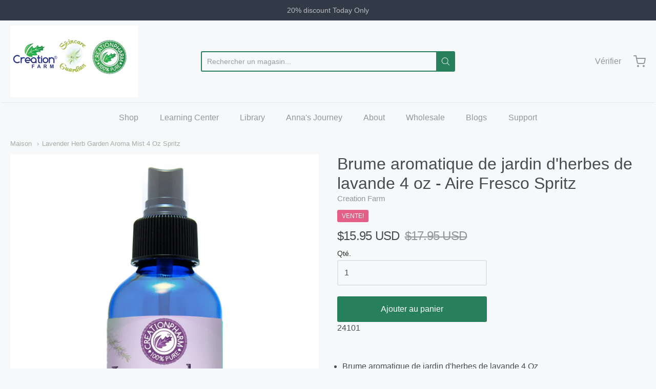

--- FILE ---
content_type: text/html; charset=utf-8
request_url: https://www.creationsoap.com/fr/products/lavender-herb-garden-aroma-mist-4-oz-jardin-de-hierbas-aroma-lavanda-mist-4-oz-aire-fresco-spritz-creation-pharm
body_size: 51109
content:
<!doctype html>














<!-- Proudly powered by Shopify - https://shopify.com -->

<html class="no-js product lavender-herb-garden-aroma-mist-4-oz-spritz" lang="fr">

  <head>
	<script id="pandectes-rules">   /* PANDECTES-GDPR: DO NOT MODIFY AUTO GENERATED CODE OF THIS SCRIPT */      window.PandectesSettings = {"store":{"id":17158833,"plan":"basic","theme":"Creation Farm website redo","primaryLocale":"en","adminMode":false,"headless":false,"storefrontRootDomain":"","checkoutRootDomain":"","storefrontAccessToken":""},"tsPublished":1768364877,"declaration":{"showPurpose":false,"showProvider":false,"declIntroText":"We use cookies to optimize website functionality, analyze the performance, and provide personalized experience to you. Some cookies are essential to make the website operate and function correctly. Those cookies cannot be disabled. In this window you can manage your preference of cookies.","showDateGenerated":true},"language":{"unpublished":[],"languageMode":"Single","fallbackLanguage":"en","languageDetection":"browser","languagesSupported":[]},"texts":{"managed":{"headerText":{"en":"We respect your privacy"},"consentText":{"en":"This website uses cookies to ensure you get the best experience."},"linkText":{"en":"Learn more"},"imprintText":{"en":"Imprint"},"googleLinkText":{"en":"Google's Privacy Terms"},"allowButtonText":{"en":"Accept"},"denyButtonText":{"en":"Decline"},"dismissButtonText":{"en":"Ok"},"leaveSiteButtonText":{"en":"Leave this site"},"preferencesButtonText":{"en":"Preferences"},"cookiePolicyText":{"en":"Cookie policy"},"preferencesPopupTitleText":{"en":"Manage consent preferences"},"preferencesPopupIntroText":{"en":"We use cookies to optimize website functionality, analyze the performance, and provide personalized experience to you. Some cookies are essential to make the website operate and function correctly. Those cookies cannot be disabled. In this window you can manage your preference of cookies."},"preferencesPopupSaveButtonText":{"en":"Save preferences"},"preferencesPopupCloseButtonText":{"en":"Close"},"preferencesPopupAcceptAllButtonText":{"en":"Accept all"},"preferencesPopupRejectAllButtonText":{"en":"Reject all"},"cookiesDetailsText":{"en":"Cookies details"},"preferencesPopupAlwaysAllowedText":{"en":"Always allowed"},"accessSectionParagraphText":{"en":"You have the right to request access to your data at any time."},"accessSectionTitleText":{"en":"Data portability"},"accessSectionAccountInfoActionText":{"en":"Personal data"},"accessSectionDownloadReportActionText":{"en":"Request export"},"accessSectionGDPRRequestsActionText":{"en":"Data subject requests"},"accessSectionOrdersRecordsActionText":{"en":"Orders"},"rectificationSectionParagraphText":{"en":"You have the right to request your data to be updated whenever you think it is appropriate."},"rectificationSectionTitleText":{"en":"Data Rectification"},"rectificationCommentPlaceholder":{"en":"Describe what you want to be updated"},"rectificationCommentValidationError":{"en":"Comment is required"},"rectificationSectionEditAccountActionText":{"en":"Request an update"},"erasureSectionTitleText":{"en":"Right to be forgotten"},"erasureSectionParagraphText":{"en":"You have the right to ask all your data to be erased. After that, you will no longer be able to access your account."},"erasureSectionRequestDeletionActionText":{"en":"Request personal data deletion"},"consentDate":{"en":"Consent date"},"consentId":{"en":"Consent ID"},"consentSectionChangeConsentActionText":{"en":"Change consent preference"},"consentSectionConsentedText":{"en":"You consented to the cookies policy of this website on"},"consentSectionNoConsentText":{"en":"You have not consented to the cookies policy of this website."},"consentSectionTitleText":{"en":"Your cookie consent"},"consentStatus":{"en":"Consent preference"},"confirmationFailureMessage":{"en":"Your request was not verified. Please try again and if problem persists, contact store owner for assistance"},"confirmationFailureTitle":{"en":"A problem occurred"},"confirmationSuccessMessage":{"en":"We will soon get back to you as to your request."},"confirmationSuccessTitle":{"en":"Your request is verified"},"guestsSupportEmailFailureMessage":{"en":"Your request was not submitted. Please try again and if problem persists, contact store owner for assistance."},"guestsSupportEmailFailureTitle":{"en":"A problem occurred"},"guestsSupportEmailPlaceholder":{"en":"E-mail address"},"guestsSupportEmailSuccessMessage":{"en":"If you are registered as a customer of this store, you will soon receive an email with instructions on how to proceed."},"guestsSupportEmailSuccessTitle":{"en":"Thank you for your request"},"guestsSupportEmailValidationError":{"en":"Email is not valid"},"guestsSupportInfoText":{"en":"Please login with your customer account to further proceed."},"submitButton":{"en":"Submit"},"submittingButton":{"en":"Submitting..."},"cancelButton":{"en":"Cancel"},"declIntroText":{"en":"We use cookies to optimize website functionality, analyze the performance, and provide personalized experience to you. Some cookies are essential to make the website operate and function correctly. Those cookies cannot be disabled. In this window you can manage your preference of cookies."},"declName":{"en":"Name"},"declPurpose":{"en":"Purpose"},"declType":{"en":"Type"},"declRetention":{"en":"Retention"},"declProvider":{"en":"Provider"},"declFirstParty":{"en":"First-party"},"declThirdParty":{"en":"Third-party"},"declSeconds":{"en":"seconds"},"declMinutes":{"en":"minutes"},"declHours":{"en":"hours"},"declWeeks":{"en":"week(s)"},"declDays":{"en":"days"},"declMonths":{"en":"months"},"declYears":{"en":"years"},"declSession":{"en":"Session"},"declDomain":{"en":"Domain"},"declPath":{"en":"Path"}},"categories":{"strictlyNecessaryCookiesTitleText":{"en":"Strictly necessary cookies"},"strictlyNecessaryCookiesDescriptionText":{"en":"These cookies are essential in order to enable you to move around the website and use its features, such as accessing secure areas of the website. The website cannot function properly without these cookies."},"functionalityCookiesTitleText":{"en":"Functional cookies"},"functionalityCookiesDescriptionText":{"en":"These cookies enable the site to provide enhanced functionality and personalisation. They may be set by us or by third party providers whose services we have added to our pages. If you do not allow these cookies then some or all of these services may not function properly."},"performanceCookiesTitleText":{"en":"Performance cookies"},"performanceCookiesDescriptionText":{"en":"These cookies enable us to monitor and improve the performance of our website. For example, they allow us to count visits, identify traffic sources and see which parts of the site are most popular."},"targetingCookiesTitleText":{"en":"Targeting cookies"},"targetingCookiesDescriptionText":{"en":"These cookies may be set through our site by our advertising partners. They may be used by those companies to build a profile of your interests and show you relevant adverts on other sites.    They do not store directly personal information, but are based on uniquely identifying your browser and internet device. If you do not allow these cookies, you will experience less targeted advertising."},"unclassifiedCookiesTitleText":{"en":"Unclassified cookies"},"unclassifiedCookiesDescriptionText":{"en":"Unclassified cookies are cookies that we are in the process of classifying, together with the providers of individual cookies."}},"auto":{}},"library":{"previewMode":false,"fadeInTimeout":0,"defaultBlocked":7,"showLink":true,"showImprintLink":false,"showGoogleLink":false,"enabled":true,"cookie":{"expiryDays":365,"secure":true,"domain":""},"dismissOnScroll":false,"dismissOnWindowClick":false,"dismissOnTimeout":false,"palette":{"popup":{"background":"#FFFFFF","backgroundForCalculations":{"a":1,"b":255,"g":255,"r":255},"text":"#000000"},"button":{"background":"transparent","backgroundForCalculations":{"a":1,"b":255,"g":255,"r":255},"text":"#000000","textForCalculation":{"a":1,"b":0,"g":0,"r":0},"border":"#000000"}},"content":{"href":"https://creation-pharm.myshopify.com/policies/privacy-policy","imprintHref":"/","close":"&#10005;","target":"","logo":"<img class=\"cc-banner-logo\" style=\"max-height: 40px;\" src=\"https://cdn.shopify.com/s/files/1/1715/8833/t/13/assets/pandectes-logo.png?v=1768303678\" alt=\"Cookie banner\" />"},"window":"<div role=\"dialog\" aria-label=\"{{header}}\" aria-describedby=\"cookieconsent:desc\" id=\"pandectes-banner\" class=\"cc-window-wrapper cc-top-wrapper\"><div class=\"pd-cookie-banner-window cc-window {{classes}}\">{{children}}</div></div>","compliance":{"opt-in":"<div class=\"cc-compliance cc-highlight\">{{allow}}</div>"},"type":"opt-in","layouts":{"basic":"{{logo}}{{messagelink}}{{compliance}}{{close}}"},"position":"top","theme":"wired","revokable":true,"animateRevokable":false,"revokableReset":false,"revokableLogoUrl":"https://cdn.shopify.com/s/files/1/1715/8833/t/13/assets/pandectes-reopen-logo.png?v=1768303678","revokablePlacement":"bottom-left","revokableMarginHorizontal":15,"revokableMarginVertical":15,"static":false,"autoAttach":true,"hasTransition":true,"blacklistPage":[""],"elements":{"close":"<button aria-label=\"Close\" type=\"button\" class=\"cc-close\">{{close}}</button>","dismiss":"<button type=\"button\" class=\"cc-btn cc-btn-decision cc-dismiss\">{{dismiss}}</button>","allow":"<button type=\"button\" class=\"cc-btn cc-btn-decision cc-allow\">{{allow}}</button>","deny":"<button type=\"button\" class=\"cc-btn cc-btn-decision cc-deny\">{{deny}}</button>","preferences":"<button type=\"button\" class=\"cc-btn cc-settings\" aria-controls=\"pd-cp-preferences\" onclick=\"Pandectes.fn.openPreferences()\">{{preferences}}</button>"}},"geolocation":{"brOnly":false,"caOnly":false,"chOnly":false,"euOnly":false,"jpOnly":false,"thOnly":false,"canadaOnly":false,"canadaLaw25":false,"canadaPipeda":false,"globalVisibility":true},"dsr":{"guestsSupport":false,"accessSectionDownloadReportAuto":false},"banner":{"resetTs":1704773920,"extraCss":"        .cc-banner-logo {max-width: 24em!important;}    @media(min-width: 768px) {.cc-window.cc-floating{max-width: 24em!important;width: 24em!important;}}    .cc-message, .pd-cookie-banner-window .cc-header, .cc-logo {text-align: left}    .cc-window-wrapper{z-index: 2147483647;}    .cc-window{z-index: 2147483647;font-family: inherit;}    .pd-cookie-banner-window .cc-header{font-family: inherit;}    .pd-cp-ui{font-family: inherit; background-color: #FFFFFF;color:#000000;}    button.pd-cp-btn, a.pd-cp-btn{}    input + .pd-cp-preferences-slider{background-color: rgba(0, 0, 0, 0.3)}    .pd-cp-scrolling-section::-webkit-scrollbar{background-color: rgba(0, 0, 0, 0.3)}    input:checked + .pd-cp-preferences-slider{background-color: rgba(0, 0, 0, 1)}    .pd-cp-scrolling-section::-webkit-scrollbar-thumb {background-color: rgba(0, 0, 0, 1)}    .pd-cp-ui-close{color:#000000;}    .pd-cp-preferences-slider:before{background-color: #FFFFFF}    .pd-cp-title:before {border-color: #000000!important}    .pd-cp-preferences-slider{background-color:#000000}    .pd-cp-toggle{color:#000000!important}    @media(max-width:699px) {.pd-cp-ui-close-top svg {fill: #000000}}    .pd-cp-toggle:hover,.pd-cp-toggle:visited,.pd-cp-toggle:active{color:#000000!important}    .pd-cookie-banner-window {box-shadow: 0 0 18px rgb(0 0 0 / 20%);}  ","customJavascript":{},"showPoweredBy":false,"logoHeight":40,"hybridStrict":false,"cookiesBlockedByDefault":"7","isActive":true,"implicitSavePreferences":false,"cookieIcon":false,"blockBots":false,"showCookiesDetails":true,"hasTransition":true,"blockingPage":false,"showOnlyLandingPage":false,"leaveSiteUrl":"https://www.google.com","linkRespectStoreLang":false},"cookies":{"0":[{"name":"keep_alive","type":"http","domain":"creationpharm.biz","path":"/","provider":"Shopify","firstParty":true,"retention":"30 minute(s)","session":false,"expires":30,"unit":"declMinutes","purpose":{"en":"Used in connection with buyer localization."}},{"name":"secure_customer_sig","type":"http","domain":"creationpharm.biz","path":"/","provider":"Shopify","firstParty":true,"retention":"1 year(s)","session":false,"expires":1,"unit":"declYears","purpose":{"en":"Used in connection with customer login."}},{"name":"localization","type":"http","domain":"creationpharm.biz","path":"/","provider":"Shopify","firstParty":true,"retention":"1 year(s)","session":false,"expires":1,"unit":"declYears","purpose":{"en":"Shopify store localization"}},{"name":"cart_currency","type":"http","domain":"creationpharm.biz","path":"/","provider":"Shopify","firstParty":true,"retention":"2 ","session":false,"expires":2,"unit":"declSession","purpose":{"en":"The cookie is necessary for the secure checkout and payment function on the website. This function is provided by shopify.com."}},{"name":"shopify_pay_redirect","type":"http","domain":"creationpharm.biz","path":"/","provider":"Shopify","firstParty":true,"retention":"1 hour(s)","session":false,"expires":1,"unit":"declHours","purpose":{"en":"The cookie is necessary for the secure checkout and payment function on the website. This function is provided by shopify.com."}},{"name":"_cmp_a","type":"http","domain":".creationpharm.biz","path":"/","provider":"Shopify","firstParty":true,"retention":"1 day(s)","session":false,"expires":1,"unit":"declDays","purpose":{"en":"Used for managing customer privacy settings."}},{"name":"cookietest","type":"http","domain":"creationpharm.biz","path":"/","provider":"Shopify","firstParty":true,"retention":"Session","session":true,"expires":1,"unit":"declSeconds","purpose":{"en":"Used to ensure our systems are working correctly."}},{"name":"_secure_session_id","type":"http","domain":"creationpharm.biz","path":"/","provider":"Shopify","firstParty":true,"retention":"1 month(s)","session":false,"expires":1,"unit":"declMonths","purpose":{"en":"Used in connection with navigation through a storefront."}},{"name":"_pandectes_gdpr","type":"http","domain":".creationpharm.biz","path":"/","provider":"Pandectes","firstParty":true,"retention":"1 year(s)","session":false,"expires":1,"unit":"declYears","purpose":{"en":"Used for the functionality of the cookies consent banner."}}],"1":[{"name":"locale_bar_accepted","type":"http","domain":"creationpharm.biz","path":"/","provider":"GrizzlyAppsSRL","firstParty":true,"retention":"Session","session":true,"expires":-54,"unit":"declYears","purpose":{"en":"This cookie is provided by the app (BEST Currency Converter) and is used to secure the currency chosen by the customer."}},{"name":"_pinterest_ct_ua","type":"http","domain":".ct.pinterest.com","path":"/","provider":"Pinterest","firstParty":false,"retention":"1 year(s)","session":false,"expires":1,"unit":"declYears","purpose":{"en":"Used to group actions across pages."}},{"name":"VISITOR_INFO1_LIVE","type":"http","domain":".youtube.com","path":"/","provider":"Google","firstParty":false,"retention":"6 month(s)","session":false,"expires":6,"unit":"declMonths","purpose":{"en":"A cookie that YouTube sets that measures your bandwidth to determine whether you get the new player interface or the old."}}],"2":[{"name":"_shopify_y","type":"http","domain":".creationpharm.biz","path":"/","provider":"Shopify","firstParty":true,"retention":"1 year(s)","session":false,"expires":1,"unit":"declYears","purpose":{"en":"Shopify analytics."}},{"name":"_shopify_s","type":"http","domain":".creationpharm.biz","path":"/","provider":"Shopify","firstParty":true,"retention":"30 minute(s)","session":false,"expires":30,"unit":"declMinutes","purpose":{"en":"Shopify analytics."}},{"name":"_orig_referrer","type":"http","domain":".creationpharm.biz","path":"/","provider":"Shopify","firstParty":true,"retention":"2 ","session":false,"expires":2,"unit":"declSession","purpose":{"en":"Tracks landing pages."}},{"name":"_landing_page","type":"http","domain":".creationpharm.biz","path":"/","provider":"Shopify","firstParty":true,"retention":"2 ","session":false,"expires":2,"unit":"declSession","purpose":{"en":"Tracks landing pages."}},{"name":"_shopify_sa_t","type":"http","domain":".creationpharm.biz","path":"/","provider":"Shopify","firstParty":true,"retention":"30 minute(s)","session":false,"expires":30,"unit":"declMinutes","purpose":{"en":"Shopify analytics relating to marketing & referrals."}},{"name":"_gat","type":"http","domain":".creationpharm.biz","path":"/","provider":"Google","firstParty":true,"retention":"1 minute(s)","session":false,"expires":1,"unit":"declMinutes","purpose":{"en":"Cookie is placed by Google Analytics to filter requests from bots."}},{"name":"_shopify_sa_p","type":"http","domain":".creationpharm.biz","path":"/","provider":"Shopify","firstParty":true,"retention":"30 minute(s)","session":false,"expires":30,"unit":"declMinutes","purpose":{"en":"Shopify analytics relating to marketing & referrals."}},{"name":"_gid","type":"http","domain":".creationpharm.biz","path":"/","provider":"Google","firstParty":true,"retention":"1 day(s)","session":false,"expires":1,"unit":"declDays","purpose":{"en":"Cookie is placed by Google Analytics to count and track pageviews."}},{"name":"_ga","type":"http","domain":".creationpharm.biz","path":"/","provider":"Google","firstParty":true,"retention":"1 year(s)","session":false,"expires":1,"unit":"declYears","purpose":{"en":"Cookie is set by Google Analytics with unknown functionality"}},{"name":"__cf_bm","type":"http","domain":".magisto.com","path":"/","provider":"CloudFlare","firstParty":false,"retention":"30 minute(s)","session":false,"expires":30,"unit":"declMinutes","purpose":{"en":"Used to manage incoming traffic that matches criteria associated with bots."}},{"name":"_shopify_d","type":"http","domain":"biz","path":"/","provider":"Shopify","firstParty":false,"retention":"Session","session":true,"expires":1,"unit":"declSeconds","purpose":{"en":"Shopify analytics."}},{"name":"_shopify_d","type":"http","domain":"creationpharm.biz","path":"/","provider":"Shopify","firstParty":true,"retention":"Session","session":true,"expires":1,"unit":"declSeconds","purpose":{"en":"Shopify analytics."}},{"name":"_ga_C1QY2MQRXP","type":"http","domain":".creationpharm.biz","path":"/","provider":"Google","firstParty":true,"retention":"1 year(s)","session":false,"expires":1,"unit":"declYears","purpose":{"en":""}},{"name":"_ga_SBG0NYWYGB","type":"http","domain":".creationpharm.biz","path":"/","provider":"Google","firstParty":true,"retention":"1 year(s)","session":false,"expires":1,"unit":"declYears","purpose":{"en":""}}],"4":[{"name":"_gcl_au","type":"http","domain":".creationpharm.biz","path":"/","provider":"Google","firstParty":true,"retention":"3 month(s)","session":false,"expires":3,"unit":"declMonths","purpose":{"en":"Cookie is placed by Google Tag Manager to track conversions."}},{"name":"_pin_unauth","type":"http","domain":".creationpharm.biz","path":"/","provider":"Pinterest","firstParty":true,"retention":"1 year(s)","session":false,"expires":1,"unit":"declYears","purpose":{"en":"Used to group actions for users who cannot be identified by Pinterest."}},{"name":"wpm-domain-test","type":"http","domain":"biz","path":"/","provider":"Shopify","firstParty":false,"retention":"Session","session":true,"expires":1,"unit":"declSeconds","purpose":{"en":"Used to test the storage of parameters about products added to the cart or payment currency"}},{"name":"_fbp","type":"http","domain":".creationpharm.biz","path":"/","provider":"Facebook","firstParty":true,"retention":"3 month(s)","session":false,"expires":3,"unit":"declMonths","purpose":{"en":"Cookie is placed by Facebook to track visits across websites."}},{"name":"test_cookie","type":"http","domain":".doubleclick.net","path":"/","provider":"Google","firstParty":false,"retention":"15 minute(s)","session":false,"expires":15,"unit":"declMinutes","purpose":{"en":"To measure the visitors’ actions after they click through from an advert. Expires after each visit."}},{"name":"IDE","type":"http","domain":".doubleclick.net","path":"/","provider":"Google","firstParty":false,"retention":"1 year(s)","session":false,"expires":1,"unit":"declYears","purpose":{"en":"To measure the visitors’ actions after they click through from an advert. Expires after 1 year."}},{"name":"wpm-domain-test","type":"http","domain":"creationpharm.biz","path":"/","provider":"Shopify","firstParty":true,"retention":"Session","session":true,"expires":1,"unit":"declSeconds","purpose":{"en":"Used to test the storage of parameters about products added to the cart or payment currency"}},{"name":"YSC","type":"http","domain":".youtube.com","path":"/","provider":"Google","firstParty":false,"retention":"Session","session":true,"expires":-54,"unit":"declYears","purpose":{"en":"Registers a unique ID to keep statistics of what videos from YouTube the user has seen."}},{"name":"ar_debug","type":"http","domain":".pinterest.com","path":"/","provider":"Teads","firstParty":false,"retention":"1 year(s)","session":false,"expires":1,"unit":"declYears","purpose":{"en":""}}],"8":[{"name":"currency","type":"http","domain":".creationpharm.biz","path":"/","provider":"Unknown","firstParty":true,"retention":"1 year(s)","session":false,"expires":1,"unit":"declYears","purpose":{"en":""}}]},"blocker":{"isActive":false,"googleConsentMode":{"id":"","analyticsId":"","isActive":false,"adStorageCategory":4,"analyticsStorageCategory":2,"personalizationStorageCategory":1,"functionalityStorageCategory":1,"customEvent":true,"securityStorageCategory":0,"redactData":true,"urlPassthrough":false,"dataLayerProperty":"dataLayer"},"facebookPixel":{"id":"","isActive":false,"ldu":false},"microsoft":{},"rakuten":{"isActive":false,"cmp":false,"ccpa":false},"gpcIsActive":false,"clarity":{},"defaultBlocked":7,"patterns":{"whiteList":[],"blackList":{"1":[],"2":[],"4":[],"8":[]},"iframesWhiteList":[],"iframesBlackList":{"1":[],"2":[],"4":[],"8":[]},"beaconsWhiteList":[],"beaconsBlackList":{"1":[],"2":[],"4":[],"8":[]}}}}      !function(){"use strict";window.PandectesRules=window.PandectesRules||{},window.PandectesRules.manualBlacklist={1:[],2:[],4:[]},window.PandectesRules.blacklistedIFrames={1:[],2:[],4:[]},window.PandectesRules.blacklistedCss={1:[],2:[],4:[]},window.PandectesRules.blacklistedBeacons={1:[],2:[],4:[]};const e="javascript/blocked",t=["US-CA","US-VA","US-CT","US-UT","US-CO","US-MT","US-TX","US-OR","US-IA","US-NE","US-NH","US-DE","US-NJ","US-TN","US-MN","US-RI","US-IN","US-KY"],n=["AT","BE","BG","HR","CY","CZ","DK","EE","FI","FR","DE","GR","HU","IE","IT","LV","LT","LU","MT","NL","PL","PT","RO","SK","SI","ES","SE","GB","LI","NO","IS"];function a(e){return new RegExp(e.replace(/[/\\.+?$()]/g,"\\$&").replace("*","(.*)"))}const o=(e,t="log")=>{new URLSearchParams(window.location.search).get("log")&&console[t](`PandectesRules: ${e}`)};function s(e){const t=document.createElement("script");t.async=!0,t.src=e,document.head.appendChild(t)}const r=window.PandectesRulesSettings||window.PandectesSettings,i=function(){if(void 0!==window.dataLayer&&Array.isArray(window.dataLayer)){if(window.dataLayer.some((e=>"pandectes_full_scan"===e.event)))return!0}return!1}(),c=((e="_pandectes_gdpr")=>{const t=("; "+document.cookie).split("; "+e+"=");let n;if(t.length<2)n={};else{const e=t.pop().split(";");n=window.atob(e.shift())}const a=(e=>{try{return JSON.parse(e)}catch(e){return!1}})(n);return!1!==a?a:n})(),{banner:{isActive:d},blocker:{defaultBlocked:l,patterns:u}}=r,g=c&&null!==c.preferences&&void 0!==c.preferences?c.preferences:null,p=i?0:d?null===g?l:g:0,f={1:!(1&p),2:!(2&p),4:!(4&p)},{blackList:h,whiteList:w,iframesBlackList:y,iframesWhiteList:m,beaconsBlackList:b,beaconsWhiteList:_}=u,k={blackList:[],whiteList:[],iframesBlackList:{1:[],2:[],4:[],8:[]},iframesWhiteList:[],beaconsBlackList:{1:[],2:[],4:[],8:[]},beaconsWhiteList:[]};[1,2,4].map((e=>{f[e]||(k.blackList.push(...h[e].length?h[e].map(a):[]),k.iframesBlackList[e]=y[e].length?y[e].map(a):[],k.beaconsBlackList[e]=b[e].length?b[e].map(a):[])})),k.whiteList=w.length?w.map(a):[],k.iframesWhiteList=m.length?m.map(a):[],k.beaconsWhiteList=_.length?_.map(a):[];const v={scripts:[],iframes:{1:[],2:[],4:[]},beacons:{1:[],2:[],4:[]},css:{1:[],2:[],4:[]}},S=(t,n)=>t&&(!n||n!==e)&&(!k.blackList||k.blackList.some((e=>e.test(t))))&&(!k.whiteList||k.whiteList.every((e=>!e.test(t)))),L=(e,t)=>{const n=k.iframesBlackList[t],a=k.iframesWhiteList;return e&&(!n||n.some((t=>t.test(e))))&&(!a||a.every((t=>!t.test(e))))},C=(e,t)=>{const n=k.beaconsBlackList[t],a=k.beaconsWhiteList;return e&&(!n||n.some((t=>t.test(e))))&&(!a||a.every((t=>!t.test(e))))},A=new MutationObserver((e=>{for(let t=0;t<e.length;t++){const{addedNodes:n}=e[t];for(let e=0;e<n.length;e++){const t=n[e],a=t.dataset&&t.dataset.cookiecategory;if(1===t.nodeType&&"LINK"===t.tagName){const e=t.dataset&&t.dataset.href;if(e&&a)switch(a){case"functionality":case"C0001":v.css[1].push(e);break;case"performance":case"C0002":v.css[2].push(e);break;case"targeting":case"C0003":v.css[4].push(e)}}}}}));var P=new MutationObserver((t=>{for(let n=0;n<t.length;n++){const{addedNodes:a}=t[n];for(let t=0;t<a.length;t++){const n=a[t],s=n.src||n.dataset&&n.dataset.src,r=n.dataset&&n.dataset.cookiecategory;if(1===n.nodeType&&"IFRAME"===n.tagName){if(s){let e=!1;L(s,1)||"functionality"===r||"C0001"===r?(e=!0,v.iframes[1].push(s)):L(s,2)||"performance"===r||"C0002"===r?(e=!0,v.iframes[2].push(s)):(L(s,4)||"targeting"===r||"C0003"===r)&&(e=!0,v.iframes[4].push(s)),e&&(n.removeAttribute("src"),n.setAttribute("data-src",s))}}else if(1===n.nodeType&&"IMG"===n.tagName){if(s){let e=!1;C(s,1)?(e=!0,v.beacons[1].push(s)):C(s,2)?(e=!0,v.beacons[2].push(s)):C(s,4)&&(e=!0,v.beacons[4].push(s)),e&&(n.removeAttribute("src"),n.setAttribute("data-src",s))}}else if(1===n.nodeType&&"SCRIPT"===n.tagName){const t=n.type;let a=!1;if(S(s,t)?(o(`rule blocked: ${s}`),a=!0):s&&r?o(`manually blocked @ ${r}: ${s}`):r&&o(`manually blocked @ ${r}: inline code`),a){v.scripts.push([n,t]),n.type=e;const a=function(t){n.getAttribute("type")===e&&t.preventDefault(),n.removeEventListener("beforescriptexecute",a)};n.addEventListener("beforescriptexecute",a),n.parentElement&&n.parentElement.removeChild(n)}}}}}));const $=document.createElement,E={src:Object.getOwnPropertyDescriptor(HTMLScriptElement.prototype,"src"),type:Object.getOwnPropertyDescriptor(HTMLScriptElement.prototype,"type")};window.PandectesRules.unblockCss=e=>{const t=v.css[e]||[];t.length&&o(`Unblocking CSS for ${e}`),t.forEach((e=>{const t=document.querySelector(`link[data-href^="${e}"]`);t.removeAttribute("data-href"),t.href=e})),v.css[e]=[]},window.PandectesRules.unblockIFrames=e=>{const t=v.iframes[e]||[];t.length&&o(`Unblocking IFrames for ${e}`),k.iframesBlackList[e]=[],t.forEach((e=>{const t=document.querySelector(`iframe[data-src^="${e}"]`);t.removeAttribute("data-src"),t.src=e})),v.iframes[e]=[]},window.PandectesRules.unblockBeacons=e=>{const t=v.beacons[e]||[];t.length&&o(`Unblocking Beacons for ${e}`),k.beaconsBlackList[e]=[],t.forEach((e=>{const t=document.querySelector(`img[data-src^="${e}"]`);t.removeAttribute("data-src"),t.src=e})),v.beacons[e]=[]},window.PandectesRules.unblockInlineScripts=function(e){const t=1===e?"functionality":2===e?"performance":"targeting",n=document.querySelectorAll(`script[type="javascript/blocked"][data-cookiecategory="${t}"]`);o(`unblockInlineScripts: ${n.length} in ${t}`),n.forEach((function(e){const t=document.createElement("script");t.type="text/javascript",e.hasAttribute("src")?t.src=e.getAttribute("src"):t.textContent=e.textContent,document.head.appendChild(t),e.parentNode.removeChild(e)}))},window.PandectesRules.unblockInlineCss=function(e){const t=1===e?"functionality":2===e?"performance":"targeting",n=document.querySelectorAll(`link[data-cookiecategory="${t}"]`);o(`unblockInlineCss: ${n.length} in ${t}`),n.forEach((function(e){e.href=e.getAttribute("data-href")}))},window.PandectesRules.unblock=function(e){e.length<1?(k.blackList=[],k.whiteList=[],k.iframesBlackList=[],k.iframesWhiteList=[]):(k.blackList&&(k.blackList=k.blackList.filter((t=>e.every((e=>"string"==typeof e?!t.test(e):e instanceof RegExp?t.toString()!==e.toString():void 0))))),k.whiteList&&(k.whiteList=[...k.whiteList,...e.map((e=>{if("string"==typeof e){const t=".*"+a(e)+".*";if(k.whiteList.every((e=>e.toString()!==t.toString())))return new RegExp(t)}else if(e instanceof RegExp&&k.whiteList.every((t=>t.toString()!==e.toString())))return e;return null})).filter(Boolean)]));let t=0;[...v.scripts].forEach((([e,n],a)=>{if(function(e){const t=e.getAttribute("src");return k.blackList&&k.blackList.every((e=>!e.test(t)))||k.whiteList&&k.whiteList.some((e=>e.test(t)))}(e)){const o=document.createElement("script");for(let t=0;t<e.attributes.length;t++){let n=e.attributes[t];"src"!==n.name&&"type"!==n.name&&o.setAttribute(n.name,e.attributes[t].value)}o.setAttribute("src",e.src),o.setAttribute("type",n||"application/javascript"),document.head.appendChild(o),v.scripts.splice(a-t,1),t++}})),0==k.blackList.length&&0===k.iframesBlackList[1].length&&0===k.iframesBlackList[2].length&&0===k.iframesBlackList[4].length&&0===k.beaconsBlackList[1].length&&0===k.beaconsBlackList[2].length&&0===k.beaconsBlackList[4].length&&(o("Disconnecting observers"),P.disconnect(),A.disconnect())};const{store:{adminMode:T,headless:B,storefrontRootDomain:R,checkoutRootDomain:I,storefrontAccessToken:O},banner:{isActive:U},blocker:N}=r,{defaultBlocked:D}=N;U&&function(e){if(window.Shopify&&window.Shopify.customerPrivacy)return void e();let t=null;window.Shopify&&window.Shopify.loadFeatures&&window.Shopify.trackingConsent?e():t=setInterval((()=>{window.Shopify&&window.Shopify.loadFeatures&&(clearInterval(t),window.Shopify.loadFeatures([{name:"consent-tracking-api",version:"0.1"}],(t=>{t?o("Shopify.customerPrivacy API - failed to load"):(o(`shouldShowBanner() -> ${window.Shopify.trackingConsent.shouldShowBanner()} | saleOfDataRegion() -> ${window.Shopify.trackingConsent.saleOfDataRegion()}`),e())})))}),10)}((()=>{!function(){const e=window.Shopify.trackingConsent;if(!1!==e.shouldShowBanner()||null!==g||7!==D)try{const t=T&&!(window.Shopify&&window.Shopify.AdminBarInjector);let n={preferences:!(1&p)||i||t,analytics:!(2&p)||i||t,marketing:!(4&p)||i||t};B&&(n.headlessStorefront=!0,n.storefrontRootDomain=R?.length?R:window.location.hostname,n.checkoutRootDomain=I?.length?I:`checkout.${window.location.hostname}`,n.storefrontAccessToken=O?.length?O:""),e.firstPartyMarketingAllowed()===n.marketing&&e.analyticsProcessingAllowed()===n.analytics&&e.preferencesProcessingAllowed()===n.preferences||e.setTrackingConsent(n,(function(e){e&&e.error?o("Shopify.customerPrivacy API - failed to setTrackingConsent"):o(`setTrackingConsent(${JSON.stringify(n)})`)}))}catch(e){o("Shopify.customerPrivacy API - exception")}}(),function(){if(B){const e=window.Shopify.trackingConsent,t=e.currentVisitorConsent();if(navigator.globalPrivacyControl&&""===t.sale_of_data){const t={sale_of_data:!1,headlessStorefront:!0};t.storefrontRootDomain=R?.length?R:window.location.hostname,t.checkoutRootDomain=I?.length?I:`checkout.${window.location.hostname}`,t.storefrontAccessToken=O?.length?O:"",e.setTrackingConsent(t,(function(e){e&&e.error?o(`Shopify.customerPrivacy API - failed to setTrackingConsent({${JSON.stringify(t)})`):o(`setTrackingConsent(${JSON.stringify(t)})`)}))}}}()}));const M="[Pandectes :: Google Consent Mode debug]:";function j(...e){const t=e[0],n=e[1],a=e[2];if("consent"!==t)return"config"===t?"config":void 0;const{ad_storage:o,ad_user_data:s,ad_personalization:r,functionality_storage:i,analytics_storage:c,personalization_storage:d,security_storage:l}=a,u={Command:t,Mode:n,ad_storage:o,ad_user_data:s,ad_personalization:r,functionality_storage:i,analytics_storage:c,personalization_storage:d,security_storage:l};return console.table(u),"default"===n&&("denied"===o&&"denied"===s&&"denied"===r&&"denied"===i&&"denied"===c&&"denied"===d||console.warn(`${M} all types in a "default" command should be set to "denied" except for security_storage that should be set to "granted"`)),n}let z=!1,x=!1;function q(e){e&&("default"===e?(z=!0,x&&console.warn(`${M} "default" command was sent but there was already an "update" command before it.`)):"update"===e?(x=!0,z||console.warn(`${M} "update" command was sent but there was no "default" command before it.`)):"config"===e&&(z||console.warn(`${M} a tag read consent state before a "default" command was sent.`)))}const{banner:{isActive:F,hybridStrict:W},geolocation:{caOnly:H=!1,euOnly:G=!1,brOnly:J=!1,jpOnly:K=!1,thOnly:V=!1,chOnly:Z=!1,zaOnly:Y=!1,canadaOnly:X=!1,globalVisibility:Q=!0},blocker:{defaultBlocked:ee=7,googleConsentMode:{isActive:te,onlyGtm:ne=!1,id:ae="",analyticsId:oe="",adwordsId:se="",redactData:re,urlPassthrough:ie,adStorageCategory:ce,analyticsStorageCategory:de,functionalityStorageCategory:le,personalizationStorageCategory:ue,securityStorageCategory:ge,dataLayerProperty:pe="dataLayer",waitForUpdate:fe=0,useNativeChannel:he=!1,debugMode:we=!1}}}=r;function ye(){window[pe].push(arguments)}window[pe]=window[pe]||[];const me={hasInitialized:!1,useNativeChannel:!1,ads_data_redaction:!1,url_passthrough:!1,data_layer_property:"dataLayer",storage:{ad_storage:"granted",ad_user_data:"granted",ad_personalization:"granted",analytics_storage:"granted",functionality_storage:"granted",personalization_storage:"granted",security_storage:"granted"}};if(F&&te)if(we&&(be=pe||"dataLayer",window[be].forEach((e=>{q(j(...e))})),window[be].push=function(...e){return q(j(...e[0])),Array.prototype.push.apply(this,e)}),ne){const e="https://www.googletagmanager.com";if(ae.length){const t=ae.split(",");window[me.data_layer_property].push({"gtm.start":(new Date).getTime(),event:"gtm.js"});for(let n=0;n<t.length;n++){const a="dataLayer"!==me.data_layer_property?`&l=${me.data_layer_property}`:"";s(`${e}/gtm.js?id=${t[n].trim()}${a}`)}}}else{const e=0===(ee&ce)?"granted":"denied",a=0===(ee&de)?"granted":"denied",o=0===(ee&le)?"granted":"denied",r=0===(ee&ue)?"granted":"denied",i=0===(ee&ge)?"granted":"denied";me.hasInitialized=!0,me.useNativeChannel=he,me.url_passthrough=ie,me.ads_data_redaction="denied"===e&&re,me.storage.ad_storage=e,me.storage.ad_user_data=e,me.storage.ad_personalization=e,me.storage.analytics_storage=a,me.storage.functionality_storage=o,me.storage.personalization_storage=r,me.storage.security_storage=i,me.data_layer_property=pe||"dataLayer",ye("set","developer_id.dMTZkMj",!0),me.ads_data_redaction&&ye("set","ads_data_redaction",me.ads_data_redaction),me.url_passthrough&&ye("set","url_passthrough",me.url_passthrough),function(){const e=p!==ee?{wait_for_update:fe||500}:fe?{wait_for_update:fe}:{};Q&&!W?ye("consent","default",{...me.storage,...e}):(ye("consent","default",{...me.storage,...e,region:[...G||W?n:[],...H&&!W?t:[],...J&&!W?["BR"]:[],...K&&!W?["JP"]:[],...!1===X||W?[]:["CA"],...V&&!W?["TH"]:[],...Z&&!W?["CH"]:[],...Y&&!W?["ZA"]:[]]}),ye("consent","default",{ad_storage:"granted",ad_user_data:"granted",ad_personalization:"granted",analytics_storage:"granted",functionality_storage:"granted",personalization_storage:"granted",security_storage:"granted",...e}));if(null!==g){const e=0===(p&ce)?"granted":"denied",t=0===(p&de)?"granted":"denied",n=0===(p&le)?"granted":"denied",a=0===(p&ue)?"granted":"denied",o=0===(p&ge)?"granted":"denied";me.storage.ad_storage=e,me.storage.ad_user_data=e,me.storage.ad_personalization=e,me.storage.analytics_storage=t,me.storage.functionality_storage=n,me.storage.personalization_storage=a,me.storage.security_storage=o,ye("consent","update",me.storage)}ye("js",new Date);const a="https://www.googletagmanager.com";if(ae.length){const e=ae.split(",");window[me.data_layer_property].push({"gtm.start":(new Date).getTime(),event:"gtm.js"});for(let t=0;t<e.length;t++){const n="dataLayer"!==me.data_layer_property?`&l=${me.data_layer_property}`:"";s(`${a}/gtm.js?id=${e[t].trim()}${n}`)}}if(oe.length){const e=oe.split(",");for(let t=0;t<e.length;t++){const n=e[t].trim();n.length&&(s(`${a}/gtag/js?id=${n}`),ye("config",n,{send_page_view:!1}))}}if(se.length){const e=se.split(",");for(let t=0;t<e.length;t++){const n=e[t].trim();n.length&&(s(`${a}/gtag/js?id=${n}`),ye("config",n,{allow_enhanced_conversions:!0}))}}}()}var be;const{blocker:{klaviyoIsActive:_e,googleConsentMode:{adStorageCategory:ke}}}=r;_e&&window.addEventListener("PandectesEvent_OnConsent",(function(e){const{preferences:t}=e.detail;if(null!=t){const e=0===(t&ke)?"granted":"denied";void 0!==window.klaviyo&&window.klaviyo.isIdentified()&&window.klaviyo.push(["identify",{ad_personalization:e,ad_user_data:e}])}}));const{banner:{revokableTrigger:ve}}=r;ve&&(window.onload=async()=>{for await(let e of((e,t=1e3,n=1e4)=>{const a=new WeakMap;return{async*[Symbol.asyncIterator](){const o=Date.now();for(;Date.now()-o<n;){const n=document.querySelectorAll(e);for(const e of n)a.has(e)||(a.set(e,!0),yield e);await new Promise((e=>setTimeout(e,t)))}}}})('a[href*="#reopenBanner"]'))e.onclick=e=>{e.preventDefault(),window.Pandectes.fn.revokeConsent()}});const{banner:{isActive:Se},blocker:{defaultBlocked:Le=7,microsoft:{isActive:Ce,uetTags:Ae,dataLayerProperty:Pe="uetq"}={isActive:!1,uetTags:"",dataLayerProperty:"uetq"},clarity:{isActive:$e,id:Ee}={isActive:!1,id:""}}}=r,Te={hasInitialized:!1,data_layer_property:"uetq",storage:{ad_storage:"granted"}};if(Se&&Ce){if(function(e,t,n){const a=new Date;a.setTime(a.getTime()+24*n*60*60*1e3);const o="expires="+a.toUTCString();document.cookie=`${e}=${t}; ${o}; path=/; secure; samesite=strict`}("_uetmsdns","0",365),Ae.length){const e=Ae.split(",");for(let t=0;t<e.length;t++)e[t].trim().length&&Me(e[t])}const e=4&Le?"denied":"granted";if(Te.hasInitialized=!0,Te.storage.ad_storage=e,window[Pe]=window[Pe]||[],window[Pe].push("consent","default",Te.storage),null!==g){const e=4&p?"denied":"granted";Te.storage.ad_storage=e,window[Pe].push("consent","update",Te.storage)}window.addEventListener("PandectesEvent_OnConsent",(e=>{["new","revoke"].includes(e.detail?.consentType)&&(4&e.detail?.preferences?window[Pe].push("consent","update",{ad_storage:"denied"}):window[Pe].push("consent","update",{ad_storage:"granted"}))}))}var Be,Re,Ie,Oe,Ue,Ne,De;function Me(e){const t=document.createElement("script");t.type="text/javascript",t.async=!0,t.src="//bat.bing.com/bat.js",t.onload=function(){const t={ti:e,cookieFlags:"SameSite=None;Secure"};t.q=window[Pe],window[Pe]=new UET(t),window[Pe].push("pageLoad")},document.head.appendChild(t)}$e&&Se&&(Ee.length&&(Be=window,Re=document,Oe="script",Ue=Ee,Be[Ie="clarity"]=Be[Ie]||function(){(Be[Ie].q=Be[Ie].q||[]).push(arguments)},(Ne=Re.createElement(Oe)).async=1,Ne.src="https://www.clarity.ms/tag/"+Ue,(De=Re.getElementsByTagName(Oe)[0]).parentNode.insertBefore(Ne,De)),window.addEventListener("PandectesEvent_OnConsent",(e=>{["new","revoke"].includes(e.detail?.consentType)&&"function"==typeof window.clarity&&(2&e.detail?.preferences?window.clarity("consent",!1):window.clarity("consent"))}))),window.PandectesRules.gcm=me;const{banner:{isActive:je},blocker:{isActive:ze}}=r;o(`Prefs: ${p} | Banner: ${je?"on":"off"} | Blocker: ${ze?"on":"off"}`);const xe=null===g&&/\/checkouts\//.test(window.location.pathname);0!==p&&!1===i&&ze&&!xe&&(o("Blocker will execute"),document.createElement=function(...t){if("script"!==t[0].toLowerCase())return $.bind?$.bind(document)(...t):$;const n=$.bind(document)(...t);try{Object.defineProperties(n,{src:{...E.src,set(t){S(t,n.type)&&E.type.set.call(this,e),E.src.set.call(this,t)}},type:{...E.type,get(){const t=E.type.get.call(this);return t===e||S(this.src,t)?null:t},set(t){const a=S(n.src,n.type)?e:t;E.type.set.call(this,a)}}}),n.setAttribute=function(t,a){if("type"===t){const t=S(n.src,n.type)?e:a;E.type.set.call(n,t)}else"src"===t?(S(a,n.type)&&E.type.set.call(n,e),E.src.set.call(n,a)):HTMLScriptElement.prototype.setAttribute.call(n,t,a)}}catch(e){console.warn("PandectesRules: unable to prevent script execution for script src ",n.src,".\n",'A likely cause would be because you are using a third-party browser extension that monkey patches the "document.createElement" function.')}return n},P.observe(document.documentElement,{childList:!0,subtree:!0}),A.observe(document.documentElement,{childList:!0,subtree:!0}))}();
</script>

    <meta charset="utf-8">
<meta http-equiv="X-UA-Compatible" content="IE=edge,chrome=1">
<meta name="viewport" content="width=device-width, initial-scale=1">

<link rel="canonical" href="https://creationpharm.biz/fr/products/lavender-herb-garden-aroma-mist-4-oz-jardin-de-hierbas-aroma-lavanda-mist-4-oz-aire-fresco-spritz-creation-pharm">


  <link rel="shortcut icon" href="//www.creationsoap.com/cdn/shop/files/CF-round-Logo-png-1200px_32x32.png?v=1704467338" type="image/png">











<title>Lavender Herb Garden Aroma Mist 4 Oz Spritz | Creation Pharm</title>




  <meta name="description" content="Lavender Herb Garden Aroma Mist, 4 oz blend of lavender, geranium, rosemary &amp; patchouli, freshens air, skin, and fabrics for calming, uplifting daily serenity.">


    <meta property="og:site_name" content="Creation Pharm">


  <meta property="og:type" content="product">
  <meta property="og:title" content="Brume aromatique de jardin d'herbes de lavande 4 oz - Aire Fresco Spritz">
  <meta property="og:url" content="https://creationpharm.biz/fr/products/lavender-herb-garden-aroma-mist-4-oz-jardin-de-hierbas-aroma-lavanda-mist-4-oz-aire-fresco-spritz-creation-pharm">
  <meta property="og:description" content="

 Brume aromatique de jardin d'herbes de lavande 4 Oz

 Blend Fresh Air Spritz, un merveilleux mélange d'arômes

 Diffusé dans un mélange d'aromathérapie à l'eau distillée, lavande, patchouli, orange, romarin, géranium. Sommeil réparateur, apaisant, concentration, pacifiant, concentration et attention.

 Adoucit les frictions et les hypertensions atmosphériques ; utilisé dans les salles de classe, les bureaux et par les praticiens de la santé mentale.

 Les caractéristiques apaisantes aident les gens à s’installer afin qu’ils puissent se concentrer sur le sommeil, l’apprentissage et la concentration.

 Brume Purifie l'air, purifie votre esprit, apaise, équilibre et rafraîchit la vitalité.

 Modifie la qualité de l'air, améliore l'air avec des ions négatifs. Avec brume aromatique de jardin d'herbes de lavande 4 oz - Brume de lavande aromatique Jardn de Hierbas




 Eau, lavande, romarin, géranium, orange et patchouli. Comme la rosée après la pluie, change et purifie notre atmosphère ; il en va de même pour la brume aromatique du jardin d’herbes de lavande. Peu importe où vous êtes, prenez en charge votre atmosphère, avec cette synergie revigorante, ce mélange créera une existence paisible pour toutes les personnes impliquées. Il calme les enfants hyperactifs pour qu'ils puissent se concentrer, il libère les tensions accumulées pour que vous puissiez vous concentrer avec une perspective claire. Vaporisez votre chambre, vos oreillers et vos draps, votre pyjama et votre corps pour atteindre un état d'esprit apaisant et reposant pour un sommeil profond et paisible.

 Agua, lavande, romero, géranio, Naranja, &amp;Amp; Pachul.Al igual que el roco tras la lluvia de cambios y purifica nuestra atmsfera; tambin lo hace la Lavanda jardn de hierbas aroma Mist. Il n'est pas important que vous ayez les riens de votre atmosphère avec cette synergie stimulante qui crée une existence pacifique pour tous les participants. Calme les nerfs de manière plus active pour que vous puissiez vous concentrer, libérez la tension accumulée afin que vous puissiez vous concentrer avec une perspective claire. Usted Spray dortoir, almohadas y sbanas, pijamas y cuerpo para alcanzar un estado de nimo tranquilo calmante para un profundo y tranquilo Sueo.">
  
    <meta property="og:image" content="http://www.creationsoap.com/cdn/shop/products/lavender-herb-garden-aroma-mist_d7c2c133-0348-4c06-b5e9-a2d3ee477f92_1200x630.jpg?v=1756582493">
    <meta property="og:image:secure_url" content="https://www.creationsoap.com/cdn/shop/products/lavender-herb-garden-aroma-mist_d7c2c133-0348-4c06-b5e9-a2d3ee477f92_1200x630.jpg?v=1756582493">
    <meta property="og:image:width" content="1200"/>
    <meta property="og:image:height" content="630"/>
  
  <meta property="og:price:amount" content="15.95">
  <meta property="og:price:currency" content="USD">



  <meta name="twitter:card" content="summary">





  <meta name="twitter:title" content="Brume aromatique de jardin d'herbes de lavande 4 oz - Aire Fresco Spritz">
  <meta name="twitter:description" content="

 Brume aromatique de jardin d'herbes de lavande 4 Oz

 Blend Fresh Air Spritz, un merveilleux mélange d'arômes

 Diffusé dans un mélange d'aromathérapie à l'eau distillée, lavande, patchouli, orange">
  <meta name="twitter:image" content="https://www.creationsoap.com/cdn/shop/products/lavender-herb-garden-aroma-mist_d7c2c133-0348-4c06-b5e9-a2d3ee477f92_1200x630.jpg?v=1756582493">
  <meta name="twitter:image:width" content="1024">
  <meta name="twitter:image:height" content="1024">


    







<link rel="preload" as="font" href="//www.creationsoap.com/cdn/fonts/pacifico/pacifico_n4.70d15be9aa2255257fe626d87fbc1ed38436b047.woff2" type="font/woff2" crossorigin="anonymous"/>















<link rel="preload" as="font" href="" type="font/woff2" crossorigin="anonymous"/>


  <link rel="preload" as="font" href="" type="font/woff2" crossorigin="anonymous"/>



  <link rel="preload" as="font" href="" type="font/woff2" crossorigin="anonymous"/>



  <link rel="preload" as="font" href="" type="font/woff2" crossorigin="anonymous"/>










<link rel="preload" as="font" href="" type="font/woff2" crossorigin="anonymous"/>


  <link rel="preload" as="font" href="" type="font/woff2" crossorigin="anonymous"/>



  <link rel="preload" as="font" href="" type="font/woff2" crossorigin="anonymous"/>



  <link rel="preload" as="font" href="" type="font/woff2" crossorigin="anonymous"/>



    <script>!function(){window.ZipifyPages=window.ZipifyPages||{},window.ZipifyPages.analytics={},window.ZipifyPages.currency="USD",window.ZipifyPages.shopDomain="creation-pharm.myshopify.com",window.ZipifyPages.moneyFormat="${{amount}}",window.ZipifyPages.shopifyOptionsSelector=true,window.ZipifyPages.unitPriceEnabled=false,window.ZipifyPages.alternativeAnalyticsLoading=true,window.ZipifyPages.integrations="".split(","),window.ZipifyPages.crmUrl="https://crms.zipify.com",window.ZipifyPages.isPagesEntity=false,window.ZipifyPages.translations={soldOut:"Sold Out",unavailable:"Unavailable"},window.ZipifyPages.routes={root:"\/fr",cart:{index:"\/fr\/cart",add:"\/fr\/cart\/add",change:"\/fr\/cart\/change",clear:"\/fr\/cart\/clear",update:"\/fr\/cart\/update"}};window.ZipifyPages.eventsSubscriptions=[],window.ZipifyPages.on=function(i,a){window.ZipifyPages.eventsSubscriptions.push([i,a])}}();</script><script>(() => {
(()=>{class g{constructor(t={}){this.defaultConfig={sectionIds:[],rootMargin:"0px",onSectionViewed:()=>{},onSectionInteracted:()=>{},minViewTime:500,minVisiblePercentage:30,interactiveSelector:'a, button, input, select, textarea, [role="button"], [tabindex]:not([tabindex="-1"])'},this.config={...this.defaultConfig,...t},this.viewedSections=new Set,this.observer=null,this.viewTimers=new Map,this.init()}init(){document.readyState==="loading"?document.addEventListener("DOMContentLoaded",this.setup.bind(this)):this.setup()}setup(){this.setupObserver(),this.setupGlobalClickTracking()}setupObserver(){const t={root:null,rootMargin:this.config.rootMargin,threshold:[0,.1,.2,.3,.4,.5,.6,.7,.8,.9,1]};this.observer=new IntersectionObserver(e=>{e.forEach(i=>{this.calculateVisibility(i)?this.handleSectionVisible(i.target):this.handleSectionHidden(i.target)})},t),this.config.sectionIds.forEach(e=>{const i=document.getElementById(e);i&&this.observer.observe(i)})}calculateVisibility(t){const e=window.innerHeight,i=window.innerWidth,n=e*i,o=t.boundingClientRect,s=Math.max(0,o.top),c=Math.min(e,o.bottom),d=Math.max(0,o.left),a=Math.min(i,o.right),r=Math.max(0,c-s),l=Math.max(0,a-d)*r,m=n>0?l/n*100:0,h=o.width*o.height,p=h>0?l/h*100:0,S=m>=this.config.minVisiblePercentage,b=p>=80;return S||b}isSectionViewed(t){return this.viewedSections.has(Number(t))}setupGlobalClickTracking(){document.addEventListener("click",t=>{const e=this.findParentTrackedSection(t.target);if(e){const i=this.findInteractiveElement(t.target,e.el);i&&(this.isSectionViewed(e.id)||this.trackSectionView(e.id),this.trackSectionInteract(e.id,i,t))}})}findParentTrackedSection(t){let e=t;for(;e&&e!==document.body;){const i=e.id||e.dataset.zpSectionId,n=i?parseInt(i,10):null;if(n&&!isNaN(n)&&this.config.sectionIds.includes(n))return{el:e,id:n};e=e.parentElement}return null}findInteractiveElement(t,e){let i=t;for(;i&&i!==e;){if(i.matches(this.config.interactiveSelector))return i;i=i.parentElement}return null}trackSectionView(t){this.viewedSections.add(Number(t)),this.config.onSectionViewed(t)}trackSectionInteract(t,e,i){this.config.onSectionInteracted(t,e,i)}handleSectionVisible(t){const e=t.id,i=setTimeout(()=>{this.isSectionViewed(e)||this.trackSectionView(e)},this.config.minViewTime);this.viewTimers.set(e,i)}handleSectionHidden(t){const e=t.id;this.viewTimers.has(e)&&(clearTimeout(this.viewTimers.get(e)),this.viewTimers.delete(e))}addSection(t){if(!this.config.sectionIds.includes(t)){this.config.sectionIds.push(t);const e=document.getElementById(t);e&&this.observer&&this.observer.observe(e)}}}class f{constructor(){this.sectionTracker=new g({onSectionViewed:this.onSectionViewed.bind(this),onSectionInteracted:this.onSectionInteracted.bind(this)}),this.runningSplitTests=[]}getCookie(t){const e=document.cookie.match(new RegExp(`(?:^|; )${t}=([^;]*)`));return e?decodeURIComponent(e[1]):null}setCookie(t,e){let i=`${t}=${encodeURIComponent(e)}; path=/; SameSite=Lax`;location.protocol==="https:"&&(i+="; Secure");const n=new Date;n.setTime(n.getTime()+365*24*60*60*1e3),i+=`; expires=${n.toUTCString()}`,document.cookie=i}pickByWeight(t){const e=Object.entries(t).map(([o,s])=>[Number(o),s]),i=e.reduce((o,[,s])=>o+s,0);let n=Math.random()*i;for(const[o,s]of e){if(n<s)return o;n-=s}return e[e.length-1][0]}render(t){const e=t.blocks,i=t.test,n=i.id,o=`zpSectionSplitTest${n}`;let s=Number(this.getCookie(o));e.some(r=>r.id===s)||(s=this.pickByWeight(i.distribution),this.setCookie(o,s));const c=e.find(r=>r.id===s),d=`sectionSplitTest${c.id}`,a=document.querySelector(`template[data-id="${d}"]`);if(!a){console.error(`Template for split test ${c.id} not found`);return}document.currentScript.parentNode.insertBefore(a.content.cloneNode(!0),document.currentScript),this.runningSplitTests.push({id:n,block:c,templateId:d}),this.initTrackingForSection(c.id)}findSplitTestForSection(t){return this.runningSplitTests.find(e=>e.block.id===Number(t))}initTrackingForSection(t){this.sectionTracker.addSection(t)}onSectionViewed(t){this.trackEvent({sectionId:t,event:"zp_section_viewed"})}onSectionInteracted(t){this.trackEvent({sectionId:t,event:"zp_section_clicked"})}trackEvent({event:t,sectionId:e,payload:i={}}){const n=this.findSplitTestForSection(e);n&&window.Shopify.analytics.publish(t,{...i,sectionId:e,splitTestHash:n.id})}}window.ZipifyPages??={};window.ZipifyPages.SectionSplitTest=new f;})();

})()</script><script>window.performance && window.performance.mark && window.performance.mark('shopify.content_for_header.start');</script><meta name="facebook-domain-verification" content="abew0ntzdj1o7vrmbv5r9wg5lyheo2">
<meta name="facebook-domain-verification" content="mxt1643rxuitimb2tw3yufwbawnnn3">
<meta name="google-site-verification" content="ByByE0L3Z5wic_gKaxRhdQunW4QtVK-h6kNa6nng7Ho">
<meta id="shopify-digital-wallet" name="shopify-digital-wallet" content="/17158833/digital_wallets/dialog">
<meta name="shopify-checkout-api-token" content="080330098bab272e395b24b37993b17a">
<meta id="in-context-paypal-metadata" data-shop-id="17158833" data-venmo-supported="false" data-environment="production" data-locale="fr_FR" data-paypal-v4="true" data-currency="USD">
<link rel="alternate" hreflang="x-default" href="https://creationpharm.biz/products/lavender-herb-garden-aroma-mist-4-oz-jardin-de-hierbas-aroma-lavanda-mist-4-oz-aire-fresco-spritz-creation-pharm">
<link rel="alternate" hreflang="en" href="https://creationpharm.biz/products/lavender-herb-garden-aroma-mist-4-oz-jardin-de-hierbas-aroma-lavanda-mist-4-oz-aire-fresco-spritz-creation-pharm">
<link rel="alternate" hreflang="es" href="https://creationpharm.biz/es/products/lavender-herb-garden-aroma-mist-4-oz-jardin-de-hierbas-aroma-lavanda-mist-4-oz-aire-fresco-spritz-creation-pharm">
<link rel="alternate" hreflang="fr" href="https://creationpharm.biz/fr/products/lavender-herb-garden-aroma-mist-4-oz-jardin-de-hierbas-aroma-lavanda-mist-4-oz-aire-fresco-spritz-creation-pharm">
<link rel="alternate" type="application/json+oembed" href="https://creationpharm.biz/fr/products/lavender-herb-garden-aroma-mist-4-oz-jardin-de-hierbas-aroma-lavanda-mist-4-oz-aire-fresco-spritz-creation-pharm.oembed">
<script async="async" src="/checkouts/internal/preloads.js?locale=fr-US"></script>
<link rel="preconnect" href="https://shop.app" crossorigin="anonymous">
<script async="async" src="https://shop.app/checkouts/internal/preloads.js?locale=fr-US&shop_id=17158833" crossorigin="anonymous"></script>
<script id="shopify-features" type="application/json">{"accessToken":"080330098bab272e395b24b37993b17a","betas":["rich-media-storefront-analytics"],"domain":"www.creationsoap.com","predictiveSearch":true,"shopId":17158833,"locale":"fr"}</script>
<script>var Shopify = Shopify || {};
Shopify.shop = "creation-pharm.myshopify.com";
Shopify.locale = "fr";
Shopify.currency = {"active":"USD","rate":"1.0"};
Shopify.country = "US";
Shopify.theme = {"name":"Creation Farm website redo","id":133261754453,"schema_name":"Providence","schema_version":"5.11.6","theme_store_id":587,"role":"main"};
Shopify.theme.handle = "null";
Shopify.theme.style = {"id":null,"handle":null};
Shopify.cdnHost = "www.creationsoap.com/cdn";
Shopify.routes = Shopify.routes || {};
Shopify.routes.root = "/fr/";</script>
<script type="module">!function(o){(o.Shopify=o.Shopify||{}).modules=!0}(window);</script>
<script>!function(o){function n(){var o=[];function n(){o.push(Array.prototype.slice.apply(arguments))}return n.q=o,n}var t=o.Shopify=o.Shopify||{};t.loadFeatures=n(),t.autoloadFeatures=n()}(window);</script>
<script>
  window.ShopifyPay = window.ShopifyPay || {};
  window.ShopifyPay.apiHost = "shop.app\/pay";
  window.ShopifyPay.redirectState = null;
</script>
<script id="shop-js-analytics" type="application/json">{"pageType":"product"}</script>
<script defer="defer" async type="module" src="//www.creationsoap.com/cdn/shopifycloud/shop-js/modules/v2/client.init-shop-cart-sync_BcDpqI9l.fr.esm.js"></script>
<script defer="defer" async type="module" src="//www.creationsoap.com/cdn/shopifycloud/shop-js/modules/v2/chunk.common_a1Rf5Dlz.esm.js"></script>
<script defer="defer" async type="module" src="//www.creationsoap.com/cdn/shopifycloud/shop-js/modules/v2/chunk.modal_Djra7sW9.esm.js"></script>
<script type="module">
  await import("//www.creationsoap.com/cdn/shopifycloud/shop-js/modules/v2/client.init-shop-cart-sync_BcDpqI9l.fr.esm.js");
await import("//www.creationsoap.com/cdn/shopifycloud/shop-js/modules/v2/chunk.common_a1Rf5Dlz.esm.js");
await import("//www.creationsoap.com/cdn/shopifycloud/shop-js/modules/v2/chunk.modal_Djra7sW9.esm.js");

  window.Shopify.SignInWithShop?.initShopCartSync?.({"fedCMEnabled":true,"windoidEnabled":true});

</script>
<script defer="defer" async type="module" src="//www.creationsoap.com/cdn/shopifycloud/shop-js/modules/v2/client.payment-terms_BQYK7nq4.fr.esm.js"></script>
<script defer="defer" async type="module" src="//www.creationsoap.com/cdn/shopifycloud/shop-js/modules/v2/chunk.common_a1Rf5Dlz.esm.js"></script>
<script defer="defer" async type="module" src="//www.creationsoap.com/cdn/shopifycloud/shop-js/modules/v2/chunk.modal_Djra7sW9.esm.js"></script>
<script type="module">
  await import("//www.creationsoap.com/cdn/shopifycloud/shop-js/modules/v2/client.payment-terms_BQYK7nq4.fr.esm.js");
await import("//www.creationsoap.com/cdn/shopifycloud/shop-js/modules/v2/chunk.common_a1Rf5Dlz.esm.js");
await import("//www.creationsoap.com/cdn/shopifycloud/shop-js/modules/v2/chunk.modal_Djra7sW9.esm.js");

  
</script>
<script>
  window.Shopify = window.Shopify || {};
  if (!window.Shopify.featureAssets) window.Shopify.featureAssets = {};
  window.Shopify.featureAssets['shop-js'] = {"shop-cart-sync":["modules/v2/client.shop-cart-sync_BLrx53Hf.fr.esm.js","modules/v2/chunk.common_a1Rf5Dlz.esm.js","modules/v2/chunk.modal_Djra7sW9.esm.js"],"init-fed-cm":["modules/v2/client.init-fed-cm_C8SUwJ8U.fr.esm.js","modules/v2/chunk.common_a1Rf5Dlz.esm.js","modules/v2/chunk.modal_Djra7sW9.esm.js"],"shop-cash-offers":["modules/v2/client.shop-cash-offers_BBp_MjBM.fr.esm.js","modules/v2/chunk.common_a1Rf5Dlz.esm.js","modules/v2/chunk.modal_Djra7sW9.esm.js"],"shop-login-button":["modules/v2/client.shop-login-button_Dw6kG_iO.fr.esm.js","modules/v2/chunk.common_a1Rf5Dlz.esm.js","modules/v2/chunk.modal_Djra7sW9.esm.js"],"pay-button":["modules/v2/client.pay-button_BJDaAh68.fr.esm.js","modules/v2/chunk.common_a1Rf5Dlz.esm.js","modules/v2/chunk.modal_Djra7sW9.esm.js"],"shop-button":["modules/v2/client.shop-button_DBWL94V3.fr.esm.js","modules/v2/chunk.common_a1Rf5Dlz.esm.js","modules/v2/chunk.modal_Djra7sW9.esm.js"],"avatar":["modules/v2/client.avatar_BTnouDA3.fr.esm.js"],"init-windoid":["modules/v2/client.init-windoid_77FSIiws.fr.esm.js","modules/v2/chunk.common_a1Rf5Dlz.esm.js","modules/v2/chunk.modal_Djra7sW9.esm.js"],"init-shop-for-new-customer-accounts":["modules/v2/client.init-shop-for-new-customer-accounts_QoC3RJm9.fr.esm.js","modules/v2/client.shop-login-button_Dw6kG_iO.fr.esm.js","modules/v2/chunk.common_a1Rf5Dlz.esm.js","modules/v2/chunk.modal_Djra7sW9.esm.js"],"init-shop-email-lookup-coordinator":["modules/v2/client.init-shop-email-lookup-coordinator_D4ioGzPw.fr.esm.js","modules/v2/chunk.common_a1Rf5Dlz.esm.js","modules/v2/chunk.modal_Djra7sW9.esm.js"],"init-shop-cart-sync":["modules/v2/client.init-shop-cart-sync_BcDpqI9l.fr.esm.js","modules/v2/chunk.common_a1Rf5Dlz.esm.js","modules/v2/chunk.modal_Djra7sW9.esm.js"],"shop-toast-manager":["modules/v2/client.shop-toast-manager_B-eIbpHW.fr.esm.js","modules/v2/chunk.common_a1Rf5Dlz.esm.js","modules/v2/chunk.modal_Djra7sW9.esm.js"],"init-customer-accounts":["modules/v2/client.init-customer-accounts_BcBSUbIK.fr.esm.js","modules/v2/client.shop-login-button_Dw6kG_iO.fr.esm.js","modules/v2/chunk.common_a1Rf5Dlz.esm.js","modules/v2/chunk.modal_Djra7sW9.esm.js"],"init-customer-accounts-sign-up":["modules/v2/client.init-customer-accounts-sign-up_DvG__VHD.fr.esm.js","modules/v2/client.shop-login-button_Dw6kG_iO.fr.esm.js","modules/v2/chunk.common_a1Rf5Dlz.esm.js","modules/v2/chunk.modal_Djra7sW9.esm.js"],"shop-follow-button":["modules/v2/client.shop-follow-button_Dnx6fDH9.fr.esm.js","modules/v2/chunk.common_a1Rf5Dlz.esm.js","modules/v2/chunk.modal_Djra7sW9.esm.js"],"checkout-modal":["modules/v2/client.checkout-modal_BDH3MUqJ.fr.esm.js","modules/v2/chunk.common_a1Rf5Dlz.esm.js","modules/v2/chunk.modal_Djra7sW9.esm.js"],"shop-login":["modules/v2/client.shop-login_CV9Paj8R.fr.esm.js","modules/v2/chunk.common_a1Rf5Dlz.esm.js","modules/v2/chunk.modal_Djra7sW9.esm.js"],"lead-capture":["modules/v2/client.lead-capture_DGQOTB4e.fr.esm.js","modules/v2/chunk.common_a1Rf5Dlz.esm.js","modules/v2/chunk.modal_Djra7sW9.esm.js"],"payment-terms":["modules/v2/client.payment-terms_BQYK7nq4.fr.esm.js","modules/v2/chunk.common_a1Rf5Dlz.esm.js","modules/v2/chunk.modal_Djra7sW9.esm.js"]};
</script>
<script>(function() {
  var isLoaded = false;
  function asyncLoad() {
    if (isLoaded) return;
    isLoaded = true;
    var urls = ["https:\/\/www.magisto.com\/media\/shopify\/magisto.js?shop=creation-pharm.myshopify.com","https:\/\/static.affiliatly.com\/shopify\/v3\/shopify.js?affiliatly_code=AF-1012960\u0026shop=creation-pharm.myshopify.com","\/\/cdn.shopify.com\/proxy\/b0f995150134180b9db0fffa2a9fbab38c3cd6a873c94f09de87b3d3286b422e\/magic-schema-files.s3.ca-central-1.amazonaws.com\/blogs.js?shop=creation-pharm.myshopify.com\u0026sp-cache-control=cHVibGljLCBtYXgtYWdlPTkwMA","\/\/cdn.shopify.com\/proxy\/89cd3e9bd7162e69953819d7eeb0224af5dc1f74124fef2feddd674d8f3b9103\/magic-schema-files.s3.ca-central-1.amazonaws.com\/collection.js?shop=creation-pharm.myshopify.com\u0026sp-cache-control=cHVibGljLCBtYXgtYWdlPTkwMA","\/\/cdn.shopify.com\/proxy\/657d22de7eafab395b8aba1dc9bf76151b110b9437fc62da595fcc945bc83a97\/magic-schema-files.s3.ca-central-1.amazonaws.com\/organization.js?shop=creation-pharm.myshopify.com\u0026sp-cache-control=cHVibGljLCBtYXgtYWdlPTkwMA","\/\/cdn.shopify.com\/proxy\/ee90c304ecadbe82b94002ab6a3635fe9c2c9b9d16e5433c01fa17b4dcb8827a\/magic-schema-files.s3.ca-central-1.amazonaws.com\/page.js?shop=creation-pharm.myshopify.com\u0026sp-cache-control=cHVibGljLCBtYXgtYWdlPTkwMA","\/\/cdn.shopify.com\/proxy\/eb81319a8f40955f0ca2d4bd01fbe46c3f1d7d2c37b83243ec0c4236fd10aeb8\/magic-schema-files.s3.ca-central-1.amazonaws.com\/product.js?shop=creation-pharm.myshopify.com\u0026sp-cache-control=cHVibGljLCBtYXgtYWdlPTkwMA","\/\/cdn.shopify.com\/proxy\/3d335806d4f9d906fc022623171bbd7eaa61663141b1bf645865a2b9316137d6\/s.pandect.es\/scripts\/pandectes-core.js?shop=creation-pharm.myshopify.com\u0026sp-cache-control=cHVibGljLCBtYXgtYWdlPTkwMA","\/\/cdn.shopify.com\/proxy\/478f3b2f8df63b29aad43f9c00a6ab1c1673d729d104201cc83f6652593538a5\/sa-prod.saincserv.com\/i\/notification-TQFGLOIR.js?shop=creation-pharm.myshopify.com\u0026sp-cache-control=cHVibGljLCBtYXgtYWdlPTkwMA"];
    for (var i = 0; i < urls.length; i++) {
      var s = document.createElement('script');
      s.type = 'text/javascript';
      s.async = true;
      s.src = urls[i];
      var x = document.getElementsByTagName('script')[0];
      x.parentNode.insertBefore(s, x);
    }
  };
  if(window.attachEvent) {
    window.attachEvent('onload', asyncLoad);
  } else {
    window.addEventListener('load', asyncLoad, false);
  }
})();</script>
<script id="__st">var __st={"a":17158833,"offset":-18000,"reqid":"cb6a08d6-3196-41c1-b95c-1257e8d530d2-1769094296","pageurl":"www.creationsoap.com\/fr\/products\/lavender-herb-garden-aroma-mist-4-oz-jardin-de-hierbas-aroma-lavanda-mist-4-oz-aire-fresco-spritz-creation-pharm","u":"5409dec58985","p":"product","rtyp":"product","rid":8254287819};</script>
<script>window.ShopifyPaypalV4VisibilityTracking = true;</script>
<script id="form-persister">!function(){'use strict';const t='contact',e='new_comment',n=[[t,t],['blogs',e],['comments',e],[t,'customer']],o='password',r='form_key',c=['recaptcha-v3-token','g-recaptcha-response','h-captcha-response',o],s=()=>{try{return window.sessionStorage}catch{return}},i='__shopify_v',u=t=>t.elements[r],a=function(){const t=[...n].map((([t,e])=>`form[action*='/${t}']:not([data-nocaptcha='true']) input[name='form_type'][value='${e}']`)).join(',');var e;return e=t,()=>e?[...document.querySelectorAll(e)].map((t=>t.form)):[]}();function m(t){const e=u(t);a().includes(t)&&(!e||!e.value)&&function(t){try{if(!s())return;!function(t){const e=s();if(!e)return;const n=u(t);if(!n)return;const o=n.value;o&&e.removeItem(o)}(t);const e=Array.from(Array(32),(()=>Math.random().toString(36)[2])).join('');!function(t,e){u(t)||t.append(Object.assign(document.createElement('input'),{type:'hidden',name:r})),t.elements[r].value=e}(t,e),function(t,e){const n=s();if(!n)return;const r=[...t.querySelectorAll(`input[type='${o}']`)].map((({name:t})=>t)),u=[...c,...r],a={};for(const[o,c]of new FormData(t).entries())u.includes(o)||(a[o]=c);n.setItem(e,JSON.stringify({[i]:1,action:t.action,data:a}))}(t,e)}catch(e){console.error('failed to persist form',e)}}(t)}const f=t=>{if('true'===t.dataset.persistBound)return;const e=function(t,e){const n=function(t){return'function'==typeof t.submit?t.submit:HTMLFormElement.prototype.submit}(t).bind(t);return function(){let t;return()=>{t||(t=!0,(()=>{try{e(),n()}catch(t){(t=>{console.error('form submit failed',t)})(t)}})(),setTimeout((()=>t=!1),250))}}()}(t,(()=>{m(t)}));!function(t,e){if('function'==typeof t.submit&&'function'==typeof e)try{t.submit=e}catch{}}(t,e),t.addEventListener('submit',(t=>{t.preventDefault(),e()})),t.dataset.persistBound='true'};!function(){function t(t){const e=(t=>{const e=t.target;return e instanceof HTMLFormElement?e:e&&e.form})(t);e&&m(e)}document.addEventListener('submit',t),document.addEventListener('DOMContentLoaded',(()=>{const e=a();for(const t of e)f(t);var n;n=document.body,new window.MutationObserver((t=>{for(const e of t)if('childList'===e.type&&e.addedNodes.length)for(const t of e.addedNodes)1===t.nodeType&&'FORM'===t.tagName&&a().includes(t)&&f(t)})).observe(n,{childList:!0,subtree:!0,attributes:!1}),document.removeEventListener('submit',t)}))}()}();</script>
<script integrity="sha256-4kQ18oKyAcykRKYeNunJcIwy7WH5gtpwJnB7kiuLZ1E=" data-source-attribution="shopify.loadfeatures" defer="defer" src="//www.creationsoap.com/cdn/shopifycloud/storefront/assets/storefront/load_feature-a0a9edcb.js" crossorigin="anonymous"></script>
<script crossorigin="anonymous" defer="defer" src="//www.creationsoap.com/cdn/shopifycloud/storefront/assets/shopify_pay/storefront-65b4c6d7.js?v=20250812"></script>
<script data-source-attribution="shopify.dynamic_checkout.dynamic.init">var Shopify=Shopify||{};Shopify.PaymentButton=Shopify.PaymentButton||{isStorefrontPortableWallets:!0,init:function(){window.Shopify.PaymentButton.init=function(){};var t=document.createElement("script");t.src="https://www.creationsoap.com/cdn/shopifycloud/portable-wallets/latest/portable-wallets.fr.js",t.type="module",document.head.appendChild(t)}};
</script>
<script data-source-attribution="shopify.dynamic_checkout.buyer_consent">
  function portableWalletsHideBuyerConsent(e){var t=document.getElementById("shopify-buyer-consent"),n=document.getElementById("shopify-subscription-policy-button");t&&n&&(t.classList.add("hidden"),t.setAttribute("aria-hidden","true"),n.removeEventListener("click",e))}function portableWalletsShowBuyerConsent(e){var t=document.getElementById("shopify-buyer-consent"),n=document.getElementById("shopify-subscription-policy-button");t&&n&&(t.classList.remove("hidden"),t.removeAttribute("aria-hidden"),n.addEventListener("click",e))}window.Shopify?.PaymentButton&&(window.Shopify.PaymentButton.hideBuyerConsent=portableWalletsHideBuyerConsent,window.Shopify.PaymentButton.showBuyerConsent=portableWalletsShowBuyerConsent);
</script>
<script data-source-attribution="shopify.dynamic_checkout.cart.bootstrap">document.addEventListener("DOMContentLoaded",(function(){function t(){return document.querySelector("shopify-accelerated-checkout-cart, shopify-accelerated-checkout")}if(t())Shopify.PaymentButton.init();else{new MutationObserver((function(e,n){t()&&(Shopify.PaymentButton.init(),n.disconnect())})).observe(document.body,{childList:!0,subtree:!0})}}));
</script>
<link id="shopify-accelerated-checkout-styles" rel="stylesheet" media="screen" href="https://www.creationsoap.com/cdn/shopifycloud/portable-wallets/latest/accelerated-checkout-backwards-compat.css" crossorigin="anonymous">
<style id="shopify-accelerated-checkout-cart">
        #shopify-buyer-consent {
  margin-top: 1em;
  display: inline-block;
  width: 100%;
}

#shopify-buyer-consent.hidden {
  display: none;
}

#shopify-subscription-policy-button {
  background: none;
  border: none;
  padding: 0;
  text-decoration: underline;
  font-size: inherit;
  cursor: pointer;
}

#shopify-subscription-policy-button::before {
  box-shadow: none;
}

      </style>
<script id="sections-script" data-sections="product-recommendations" defer="defer" src="//www.creationsoap.com/cdn/shop/t/13/compiled_assets/scripts.js?v=1491"></script>
<script>window.performance && window.performance.mark && window.performance.mark('shopify.content_for_header.end');</script>

    
      <link href="//www.creationsoap.com/cdn/shopifycloud/shopify-plyr/v1.0/shopify-plyr.css" rel="stylesheet" type="text/css" media="all" />
      <link href="//www.creationsoap.com/cdn/shopifycloud/model-viewer-ui/assets/v1.0/model-viewer-ui.css" rel="stylesheet" type="text/css" media="all" />
    

    <link href="//www.creationsoap.com/cdn/shop/t/13/assets/theme-vendor.css?v=20993699515590363301768308083" rel="stylesheet" type="text/css" media="all" />
    <link href="//www.creationsoap.com/cdn/shop/t/13/assets/theme.css?v=126928678547311060931768303678" rel="stylesheet" type="text/css" media="all" />
    <link href="//www.creationsoap.com/cdn/shop/t/13/assets/theme-custom.css?v=149401581041329403681768303678" rel="stylesheet" type="text/css" media="all" />
    <link href="//www.creationsoap.com/cdn/shop/t/13/assets/fonts.css?v=88407670364725191641768303678" rel="stylesheet" type="text/css" media="all" />

    <script>
  window.lazySizesConfig = window.lazySizesConfig || {};
  lazySizesConfig.loadMode = 1;
  lazySizesConfig.loadHidden = false;
</script>
<script src="https://cdnjs.cloudflare.com/ajax/libs/lazysizes/4.0.1/plugins/respimg/ls.respimg.min.js" async="async"></script>
<script src="https://cdnjs.cloudflare.com/ajax/libs/lazysizes/4.0.1/plugins/rias/ls.rias.min.js" async="async"></script>
<script src="https://cdnjs.cloudflare.com/ajax/libs/lazysizes/4.0.1/plugins/parent-fit/ls.parent-fit.min.js" async="async"></script>
<script src="https://cdnjs.cloudflare.com/ajax/libs/lazysizes/4.0.1/plugins/bgset/ls.bgset.min.js" async="async"></script>
<script src="https://cdnjs.cloudflare.com/ajax/libs/lazysizes/4.0.1/lazysizes.min.js" async="async"></script>

    




















<script>
  window.Station || (window.Station = {
    App: {
      config: {
        mediumScreen: 640,
        largeScreen: 1024
      }
    },
    Theme: {
      givenName: "Creation Farm website redo",
      id: 133261754453,
      name: "Providence",
      version: "5.11.6",
      config: {
        search: {
          enableSuggestions: true,
          showVendor: false,
          showPrice: false,
          showUnavailableProducts: "hide",
          enterKeySubmit: true
        },
        product: {
          enableDeepLinking: true,
          enableHighlightAddWhenSale: true,
          enableLightbox: true,
          enableQtyLimit: false,
          enableSelectAnOption: false,
          enableSetVariantFromSecondary: true,
          lightboxImageSize: "master",
          primaryImageSize: "1024x1024",
          showPrimaryImageFirst: false
        }
      },
      current: {
        article: null,
        cart: {"note":null,"attributes":{},"original_total_price":0,"total_price":0,"total_discount":0,"total_weight":0.0,"item_count":0,"items":[],"requires_shipping":false,"currency":"USD","items_subtotal_price":0,"cart_level_discount_applications":[],"checkout_charge_amount":0},
        collection: null,
        featured_media_id: 173546799189,
        featuredImageID: 3635295584341,
        product: {"id":8254287819,"title":"Brume aromatique de jardin d'herbes de lavande 4 oz - Aire Fresco Spritz","handle":"lavender-herb-garden-aroma-mist-4-oz-jardin-de-hierbas-aroma-lavanda-mist-4-oz-aire-fresco-spritz-creation-pharm","description":"\u003cul\u003e\n\n\u003cli\u003e Brume aromatique de jardin d'herbes de lavande 4 Oz\u003c\/li\u003e\n\n\u003cli\u003e Blend Fresh Air Spritz, un merveilleux mélange d'arômes\u003c\/li\u003e\n\n\u003cli\u003e Diffusé dans un mélange d'aromathérapie à l'eau distillée, lavande, patchouli, orange, romarin, géranium. Sommeil réparateur, apaisant, concentration, pacifiant, concentration et attention.\u003c\/li\u003e\n\n\u003cli\u003e Adoucit les frictions et les hypertensions atmosphériques ; utilisé dans les salles de classe, les bureaux et par les praticiens de la santé mentale.\u003c\/li\u003e\n\n\u003cli\u003e Les caractéristiques apaisantes aident les gens à s’installer afin qu’ils puissent se concentrer sur le sommeil, l’apprentissage et la concentration.\u003c\/li\u003e\n\n \u003cli\u003eBrume Purifie l'air, purifie votre esprit, apaise, équilibre et rafraîchit la vitalité.\u003c\/li\u003e\n\n\u003cli\u003e Modifie la qualité de l'air, améliore l'air avec des ions négatifs. Avec brume aromatique de jardin d'herbes de lavande 4 oz - Brume de lavande aromatique Jardn de Hierbas\u003c\/li\u003e\n\n\n\u003c\/ul\u003e\n\n\u003cp\u003e\u003cbr\u003e\u003cbr\u003e Eau, lavande, romarin, géranium, orange et patchouli. Comme la rosée après la pluie, change et purifie notre atmosphère ; il en va de même pour la brume aromatique du jardin d’herbes de lavande. Peu importe où vous êtes, prenez en charge votre atmosphère, avec cette synergie revigorante, ce mélange créera une existence paisible pour toutes les personnes impliquées. Il calme les enfants hyperactifs pour qu'ils puissent se concentrer, il libère les tensions accumulées pour que vous puissiez vous concentrer avec une perspective claire. Vaporisez votre chambre, vos oreillers et vos draps, votre pyjama et votre corps pour atteindre un état d'esprit apaisant et reposant pour un sommeil profond et paisible.\u003c\/p\u003e\n\n \u003cp\u003eAgua, lavande, romero, géranio, Naranja, \u0026amp;Amp; Pachul.Al igual que el roco tras la lluvia de cambios y purifica nuestra atmsfera; tambin lo hace la Lavanda jardn de hierbas aroma Mist. Il n'est pas important que vous ayez les riens de votre atmosphère avec cette synergie stimulante qui crée une existence pacifique pour tous les participants. Calme les nerfs de manière plus active pour que vous puissiez vous concentrer, libérez la tension accumulée afin que vous puissiez vous concentrer avec une perspective claire. Usted Spray dortoir, almohadas y sbanas, pijamas y cuerpo para alcanzar un estado de nimo tranquilo calmante para un profundo y tranquilo Sueo.\u003c\/p\u003e","published_at":"2017-03-02T18:54:24-05:00","created_at":"2017-03-02T18:54:24-05:00","vendor":"Creation Farm","type":"Diffuseurs d'arômes","tags":["aroma mist","aroma-herbaceous","aromatherapy","bathroom","bathroom-use","bedroom","bedroom-use","botanical-beauty","calming","calming-ritual","essential oils","flower","for-grannies","for-moms","for-teachers","for-yoga-mats","gift","gift-buyers","giftable","herb garden","home office","home-fragrance","home-use","hydrosol","lamiaceae","lavender","Lavender Herb Garden","linen","linen-spray","mist","mothers","mothers day","natural-living","night-routine","pillow-spray","relaxing","room-spray","sef-care","Spray","stocking-stuffer","stocking-stuffer-buyers","teachers"],"price":1595,"price_min":1595,"price_max":1595,"available":true,"price_varies":false,"compare_at_price":1795,"compare_at_price_min":1795,"compare_at_price_max":1795,"compare_at_price_varies":false,"variants":[{"id":27872253323,"title":"Default Title","option1":"Default Title","option2":null,"option3":null,"sku":"24101","requires_shipping":true,"taxable":true,"featured_image":null,"available":true,"name":"Brume aromatique de jardin d'herbes de lavande 4 oz - Aire Fresco Spritz","public_title":null,"options":["Default Title"],"price":1595,"weight":227,"compare_at_price":1795,"inventory_quantity":60,"inventory_management":"shopify","inventory_policy":"continue","barcode":"660335088564","requires_selling_plan":false,"selling_plan_allocations":[]}],"images":["\/\/www.creationsoap.com\/cdn\/shop\/products\/lavender-herb-garden-aroma-mist_d7c2c133-0348-4c06-b5e9-a2d3ee477f92.jpg?v=1756582493","\/\/www.creationsoap.com\/cdn\/shop\/products\/e0e577cb31baa925b51c4c369ba50782962c57dadabe1ed17882ed4483fad5c8.jpg?v=1756582493","\/\/www.creationsoap.com\/cdn\/shop\/files\/aroma_mist_lavender_herb_garden.jpg?v=1768934526"],"featured_image":"\/\/www.creationsoap.com\/cdn\/shop\/products\/lavender-herb-garden-aroma-mist_d7c2c133-0348-4c06-b5e9-a2d3ee477f92.jpg?v=1756582493","options":["Titre"],"media":[{"alt":"Lavender Herb Garden Aroma Mist 4 Oz - Aire Fresco Spritz - Creation Pharm","id":173546799189,"position":1,"preview_image":{"aspect_ratio":0.84,"height":1200,"width":1008,"src":"\/\/www.creationsoap.com\/cdn\/shop\/products\/lavender-herb-garden-aroma-mist_d7c2c133-0348-4c06-b5e9-a2d3ee477f92.jpg?v=1756582493"},"aspect_ratio":0.84,"height":1200,"media_type":"image","src":"\/\/www.creationsoap.com\/cdn\/shop\/products\/lavender-herb-garden-aroma-mist_d7c2c133-0348-4c06-b5e9-a2d3ee477f92.jpg?v=1756582493","width":1008},{"alt":"Lavender Herb Garden Aroma Mist 4 Oz - Aire Fresco Spritz - Creation Pharm","id":173546831957,"position":2,"preview_image":{"aspect_ratio":0.554,"height":1200,"width":665,"src":"\/\/www.creationsoap.com\/cdn\/shop\/products\/e0e577cb31baa925b51c4c369ba50782962c57dadabe1ed17882ed4483fad5c8.jpg?v=1756582493"},"aspect_ratio":0.554,"height":1200,"media_type":"image","src":"\/\/www.creationsoap.com\/cdn\/shop\/products\/e0e577cb31baa925b51c4c369ba50782962c57dadabe1ed17882ed4483fad5c8.jpg?v=1756582493","width":665},{"alt":null,"id":26599920435285,"position":3,"preview_image":{"aspect_ratio":0.651,"height":490,"width":319,"src":"\/\/www.creationsoap.com\/cdn\/shop\/files\/aroma_mist_lavender_herb_garden.jpg?v=1768934526"},"aspect_ratio":0.651,"height":490,"media_type":"image","src":"\/\/www.creationsoap.com\/cdn\/shop\/files\/aroma_mist_lavender_herb_garden.jpg?v=1768934526","width":319}],"requires_selling_plan":false,"selling_plan_groups":[],"content":"\u003cul\u003e\n\n\u003cli\u003e Brume aromatique de jardin d'herbes de lavande 4 Oz\u003c\/li\u003e\n\n\u003cli\u003e Blend Fresh Air Spritz, un merveilleux mélange d'arômes\u003c\/li\u003e\n\n\u003cli\u003e Diffusé dans un mélange d'aromathérapie à l'eau distillée, lavande, patchouli, orange, romarin, géranium. Sommeil réparateur, apaisant, concentration, pacifiant, concentration et attention.\u003c\/li\u003e\n\n\u003cli\u003e Adoucit les frictions et les hypertensions atmosphériques ; utilisé dans les salles de classe, les bureaux et par les praticiens de la santé mentale.\u003c\/li\u003e\n\n\u003cli\u003e Les caractéristiques apaisantes aident les gens à s’installer afin qu’ils puissent se concentrer sur le sommeil, l’apprentissage et la concentration.\u003c\/li\u003e\n\n \u003cli\u003eBrume Purifie l'air, purifie votre esprit, apaise, équilibre et rafraîchit la vitalité.\u003c\/li\u003e\n\n\u003cli\u003e Modifie la qualité de l'air, améliore l'air avec des ions négatifs. Avec brume aromatique de jardin d'herbes de lavande 4 oz - Brume de lavande aromatique Jardn de Hierbas\u003c\/li\u003e\n\n\n\u003c\/ul\u003e\n\n\u003cp\u003e\u003cbr\u003e\u003cbr\u003e Eau, lavande, romarin, géranium, orange et patchouli. Comme la rosée après la pluie, change et purifie notre atmosphère ; il en va de même pour la brume aromatique du jardin d’herbes de lavande. Peu importe où vous êtes, prenez en charge votre atmosphère, avec cette synergie revigorante, ce mélange créera une existence paisible pour toutes les personnes impliquées. Il calme les enfants hyperactifs pour qu'ils puissent se concentrer, il libère les tensions accumulées pour que vous puissiez vous concentrer avec une perspective claire. Vaporisez votre chambre, vos oreillers et vos draps, votre pyjama et votre corps pour atteindre un état d'esprit apaisant et reposant pour un sommeil profond et paisible.\u003c\/p\u003e\n\n \u003cp\u003eAgua, lavande, romero, géranio, Naranja, \u0026amp;Amp; Pachul.Al igual que el roco tras la lluvia de cambios y purifica nuestra atmsfera; tambin lo hace la Lavanda jardn de hierbas aroma Mist. Il n'est pas important que vous ayez les riens de votre atmosphère avec cette synergie stimulante qui crée une existence pacifique pour tous les participants. Calme les nerfs de manière plus active pour que vous puissiez vous concentrer, libérez la tension accumulée afin que vous puissiez vous concentrer avec une perspective claire. Usted Spray dortoir, almohadas y sbanas, pijamas y cuerpo para alcanzar un estado de nimo tranquilo calmante para un profundo y tranquilo Sueo.\u003c\/p\u003e"},
        template: "product",
        templateType: "product",
        variant: {"id":27872253323,"title":"Default Title","option1":"Default Title","option2":null,"option3":null,"sku":"24101","requires_shipping":true,"taxable":true,"featured_image":null,"available":true,"name":"Brume aromatique de jardin d'herbes de lavande 4 oz - Aire Fresco Spritz","public_title":null,"options":["Default Title"],"price":1595,"weight":227,"compare_at_price":1795,"inventory_quantity":60,"inventory_management":"shopify","inventory_policy":"continue","barcode":"660335088564","requires_selling_plan":false,"selling_plan_allocations":[]},
        players: {
          youtube: {},
          vimeo: {}
        }
      },
      customerLoggedIn: false,
      shop: {
        collectionsCount: 20,
        currency: "USD",
        domain: "creationpharm.biz",
        locale: "fr",
        moneyFormat: "${{amount}}",
        moneyWithCurrencyFormat: "${{amount}} USD",
        name: "Creation Pharm",
        productsCount: 218,
        url: "https:\/\/creationpharm.biz",
        
        root: "\/fr\/"
      },
      i18n: {
        search: {
          suggestions: {
            products: "Des produits",
            collections: "Collections",
            pages: "Pages",
            articles: "Des articles",
          },
          results: {
            show: "Afficher tous les résultats pour",
            none: "Aucun résultat trouvé pour"
          }
        },
        cart: {
          itemCount: {
            zero: "0 articles",
            one: "1 article",
            other: "{{ count }} articles"
          },
          notification: {
            productAdded: "{{ product_title }} has been added to your cart. {{ view_cart_link }}",
            viewCartLink: "Voir le panier"
          }
        },
        map: {
          errors: {
            addressError: "Erreur lors de la recherche de cette adresse",
            addressNoResults: "Aucun résultat pour cette adresse",
            addressQueryLimitHTML: "Vous avez dépassé la limite d'utilisation de l'API Google. Envisagez de passer à un \u003ca href=\"https:\/\/developers.google.com\/maps\/premium\/usage-limits\"\u003eforfait Premium\u003c\/a\u003e .",
            authErrorHTML: "Un problème est survenu lors de l'authentification de votre clé API Google Maps"
          }
        },
        product: {
          addToCart: "Ajouter au panier",
          soldOut: "Épuisé",
          unavailable: "Indisponible"
        }
      }
    }
  });
  window.Station.Theme.current.inventory || (window.Station.Theme.current.inventory = {27872253323: {
        policy: "continue",
        quantity: 489
      }
});
</script>

    
    <script src="//www.creationsoap.com/cdn/shop/t/13/assets/theme-vendor.js?v=109269379600411830821768303678" type="text/javascript"></script>
    <script src="//www.creationsoap.com/cdn/shopifycloud/storefront/assets/themes_support/shopify_common-5f594365.js" type="text/javascript"></script>

    
   <script type="application/ld+json">
{
  "@context": "https://schema.org",
  "@graph": [
    {
      "@type": "Organization",
      "@id": "https://creationpharm.biz/#organization",
      "name": "Creation Farm Inc.",
      "url": "https://creationpharm.biz/",
      "logo": "https://creationpharm.biz/cdn/shop/files/logo.png",
      "description": "Creation Farm is a family-run herbal skincare and aromatherapy company creating handcrafted botanical skincare, herbal extracts, and educational resources rooted in traditional herbalism.",
      "founder": {
        "@id": "https://creationpharm.biz/#anna"
      },
      "sameAs": [
        "https://www.facebook.com/creationpharm",
        "https://www.instagram.com/creationpharm",
        "https://www.pinterest.com/creationpharm"
      ]
    },
    {
      "@type": "Person",
      "@id": "https://creationpharm.biz/#anna",
      "name": "Anna Sangemino",
      "jobTitle": "Founder, Herbalist, Author",
      "description": "Anna Sangemino is an herbalist, author, and founder of Creation Farm whose work integrates traditional herbalism, handcrafted skincare, and narrative teaching rooted in faith and creation.",
      "url": "https://creationpharm.biz/pages/anna-journey",
      "affiliation": {
        "@id": "https://creationpharm.biz/#organization"
      }
    },
    {
      "@type": "WebSite",
      "@id": "https://creationpharm.biz/#website",
      "url": "https://creationpharm.biz/",
      "name": "Creation Farm",
      "publisher": {
        "@id": "https://creationpharm.biz/#organization"
      },
      "inLanguage": "en-US",
      "potentialAction": {
        "@type": "SearchAction",
        "target": "https://creationpharm.biz/search?q={search_term_string}",
        "query-input": "required name=search_term_string"
      }
    }
  ]
}
</script>
 
  <!-- BEGIN app block: shopify://apps/lai-product-reviews/blocks/appBlockEmbed/cad3c6c6-329e-4416-ba74-b79359b5b6e1 -->
<script>
    function getUrlParameterExt(sParam) {
        let sPageURL = window.location.search.substring(1);
        let sURLVariables= sPageURL.split('&');
        let sParameterName;
        let i;
        for (i = 0; i < sURLVariables.length; i++) {
            sParameterName = sURLVariables[i].split('=');

            if (sParameterName[0] === sParam) {
                return sParameterName[1] === undefined ? true : decodeURIComponent(reFixParamUrlFromMailExt(sParameterName[1]));
            }
        }
    };
    function reFixParamUrlFromMailExt(value) {
        return value ? value.replace(/\+/g, ' ') : value;
    };
    var scmCustomDataExt= {};
    if(getUrlParameterExt('lai-test') == '1'){
        scmCustomDataExt= {
            'cdn' : 'https://reviews-importer.test',
            'minJs' : false
        }
        var laiScriptTagGlobal =  {
            "url" : "https://reviews-importer.test/js/frontend/version-14/reviews-scripttag.js?version=4"
        };
    }
</script>
<!-- BEGIN app snippet: lang --><script>
    var scmCustomData = (typeof scmCustomData == "undefined" || scmCustomData == null) ? null : scmCustomData;
    var scmLanguage = (typeof scmLanguage == "undefined" || scmLanguage == null) ? `
  {
    "box_reviews": {
      "title_info": "Avis des clients",
      "average_info": "sur 5",
      "before_number": "Basé sur",
      "after_number": " Commentaires",
      "all_reviews": "Tous les avis",
        "highlight_tab": "Avis sur d&#39;autres produits",
      "reviews_tab": "Commentaires"
    },
    "box_write": {
      "title_write": "Écrire une critique",
      "before_star": "Votre note",
      "input_name": "Votre nom",
      "input_email": "Votre e-mail",
      "input_text_area": "Entrez vos commentaires ici",
      "input_photo": "Ajouter une photo",
      "button_write": "Poster le commentaire",
      "write_cancel": "Annuler",
      "message_error_character": "Veuillez remplacer le caractère &#39;&lt;,&gt;&#39; par le caractère équivalent",
      "message_error_file_upload": "Veuillez télécharger un fichier inférieur à 4 Mo.",
      "message_error_video_upload": "Veuillez télécharger un fichier vidéo de moins de 50 Mo",
      "message_error_type_media_upload": "Ne prend pas en charge ce fichier.",
      "message_success": "Merci!",
      "message_fail": "Soumis sans succès !",
       "purchase_to_leave_reviews": "Veuillez effectuer un achat par cette adresse e-mail pour nous laisser des commentaires.",
      "log_in_to_leave_reviews": "Veuillez vous connecter à un compte pour nous laisser des avis.",
      "purchase_to_a_specific_product": "Veuillez effectuer un achat pour ce produit par cette adresse e-mail pour nous laisser des commentaires."
    },
    "reviews_list": {
      "view_product": "Voir le produit",
      "read_more": "En savoir plus",
      "helpful": "Translation missing: fr.smart_aliexpress_review.reviews_list.helpful",
      "reply": "a répondu",
      "button_load_more": "Charger plus",
      "purchased": "Acheté"
    },
    "sort_box" : {
        "reviews": "Trier les avis",
        "content": "Trier par contenu",
        "pictures": "Trier par photo",
        "date": "Trier par date",
        "rating": "Trier par tarif"
    },
    "empty_page" : {
        "title": "Avis des clients",
        "des": "Ce produit n&#39;a pas d&#39;avis. Soyez le premier à l&#39;évaluer"
    },
    "thank_you" : {
        "title": "Votre avis a été soumis!",
        "des": "Ce message se fermera automatiquement dans 8 secondes."
    },
    "discount": {
      "title": "Utilisez le code de réduction suivant pour {{discount_value}} sur votre prochain achat",
      "des": "Nous l&#39;enverrons également par e-mail",
      "action": "Continuer",
      "badge": "Bénéficiez d&#39;une réduction de {{discount_value}}",
      "coupon_waiting_message": "Merci d&#39;avoir évalué notre produit. Le code de réduction sera envoyé à votre adresse e-mail une fois l&#39;examen approuvé.",
      "photo": "Téléchargez des critiques de photos pour obtenir {{discount_value}} de réduction instantanément !"
    },
    "qa": {
        "qaAnswerField": "Votre Réponse",
        "qaQuestionField": "Ta question",
        "qaTitle": "Des questions",
        "qaFormTitle": "poser une question",
        "qaQuestionTitle": "Question:",
        "qaAnswerTitle": "Répondre:",
        "qaStoreOwnerBadge": "Propriétaire du magasin",
        "qaPastBuyerBadge": "Ancien client",
        "qaSuccessMessage": "Merci!",
        "qaFailMessage": "Soumis sans succès !",
        "qaAskQuestionBtn": "poser une question",
        "qaSubmitQuestionBtn": "Soumettre une question",
        "qaSubmitAnswerBtn": "Soumettre la réponse",
        "qaReplyBtn": "Répondre",
        "qaLoadMoreAnswerBtn": "Voir plus de réponses"
    }
  }` : scmLanguage;
</script><!-- END app snippet -->
<!-- BEGIN app snippet: appBlockEmbedVersion14 --><meta id="scm-reviews-shopSetting" data-shop='{"hasCssCustom":false,"starColor":"#FF9C00","starStyle":"star","textPrimary":"#1f2021","textSecondary":"#a3a3a3","font":"Poppins","width":"1140px","reviewBg":"#ffffff","sort":"date","jsonLd":true,"itemPerLoad":5,"showVote":false,"voteColor":"#FF9C00","header_headerQuickLayout":"default-6","header_showStatistic":true,"header_avgRatingShape":"square","header_avgRatingColor":"#1f2021","header_starArrange":"vertical","header_writeReviewBtnShape":"square","header_writeReviewBtnColor":"#1f2021","header_writeReviewBtnTextColor":"#ffffff","header_submitBtnShape":"square","header_submitBtnColor":"#1f2021","header_submitBtnTextColor":"#ffffff","header_reviewForm":false,"header_reviewFormat":"toggle","body_customerName":"full","body_customerAvatarShape":"round","body_customerAvatarDisplay":"text","body_verifyBadge":true,"body_verifyBadgeColor":"#1f2021","body_showFlag":true,"body_flag":"retangle","body_layout":"grid","body_bodyQuickLayout":"default-2","body_reviewPhoto":true,"body_date":true,"body_dateFormat":"MM-dd-yyyy","body_contentAlign":"left","body_bgReview":"#ffffff","lazyLoad":true,"isLimitContent":false,"limitContentCharacters":500,"highlightTabEnabled":false,"paginationType":"load-more","show_2_widget":true,"custom":false,"twoColumnsOnMobile":true,"hiddenNoneReviews":false,"useAutoRTL":true,"starRating_color":null,"starRating_SingularReview":"{{n}} review","starRating_PluralReview":"{{n}} reviews","starRating_EmptyReview":"No review","starRating_showText":false,"starRating_hideIfNoReviews":false,"showHiddenStar":"1","popSetting":{"state":false,"source":[],"clickType":"product","clickValue":"","rating":5,"photo":false,"content":false,"initialDelay":10,"delayBetween":10,"displayTime":5,"maxPopups":5,"repeatAfter":10,"pages":[],"position":"bottom-left","format":"horizontal","backgroundType":"solid","backgroundValue":"#5b69c3","starColor":"#fc9d01","showDate":true,"textFont":"Nunito Sans","textColor":"#ffffff","hideMobile":false},"popEnabled":false,"homepage_type":"default-4","homepage_layout":"grid","homepage_slider":true,"homepage_desktopItems":3,"homepage_smallDesktopItems":3,"homepage_tabletItems":2,"homepage_mobileItems":1,"homepage_autoSlider":false,"homepage_delaySlider":2000,"showSubmitImage":true,"checkSortReview":true,"canUseReviewPerLoad":true,"videosPerReview":false,"videoEnabled":false,"shopPlan":{"grid":true,"testimonial":false,"gallery":false,"cardCarousel":true,"highlight":false,"pop":true},"discountEnabled":false,"discountValue":"15%","loginRequireEnabled":false,"orderRequireEnabled":false,"orderProductRequireEnabled":false,"version":244,"minJs":true,"versionLiquid":"14","hostServer":"https:\/\/store.laireviews.com","hostLoadMore":"https:\/\/store.laireviews.com","host":"https:\/\/d1bu6z2uxfnay3.cloudfront.net","versionUpdate":"20260114042759","last_updated":false,"maxUploadFileSize":2,"showWatermark":false,"widgets":{"grid":{"layout":"default-2","itemPerLoadLayout":10,"source":"homePage"},"cardCarousel":{"layout":"default-2","source":"homePage","delay":2000,"auto_run":false},"testimonial":{"source":"homePage","delay":2000,"auto_run":false},"gallery":{"source":"happyPage"}},"groups":{"homePage":{"default":true,"includePhoto":false,"includeContent":false,"enabled":true},"happyPage":{"default":true,"includePhoto":true,"includeContent":false,"enabled":true},"highlightProductPage":{"default":true,"includePhoto":false,"includeContent":false,"enabled":false}},"customForms":[]}' data-qa-setting='{"qaEnabled":false,"qaIsOnlyShopCanAnswer":false,"qaStoreOwnerName":"Store owner","qaAnswersPerLoad":3,"qaQuestionsPerLoad":3,"qaAnswerCardBgColor":"#f6f6f6","qaPastBuyerBadgeColor":"#333333","qaStoreOwnerBadgeColor":"#8","qaAnswerCardLeftBorderColor":"#e5e5e5","qaAnswerCardLeftBorderWidth":"5px"}'>
<script>
    var dataShop=[];
    
        dataShop[`qaSetting`]= `{"qaEnabled":false,"qaIsOnlyShopCanAnswer":false,"qaStoreOwnerName":"Store owner","qaAnswersPerLoad":3,"qaQuestionsPerLoad":3,"qaAnswerCardBgColor":"#f6f6f6","qaPastBuyerBadgeColor":"#333333","qaStoreOwnerBadgeColor":"#8","qaAnswerCardLeftBorderColor":"#e5e5e5","qaAnswerCardLeftBorderWidth":"5px"}`;
    
        dataShop[`reviews_homePage`]= `"[base64]"`;
    
        dataShop[`shop_info_setting`]= `{"hasCssCustom":false,"starColor":"#FF9C00","starStyle":"star","textPrimary":"#1f2021","textSecondary":"#a3a3a3","font":"Poppins","width":"1140px","reviewBg":"#ffffff","sort":"date","jsonLd":true,"itemPerLoad":5,"showVote":false,"voteColor":"#FF9C00","header_headerQuickLayout":"default-6","header_showStatistic":true,"header_avgRatingShape":"square","header_avgRatingColor":"#1f2021","header_starArrange":"vertical","header_writeReviewBtnShape":"square","header_writeReviewBtnColor":"#1f2021","header_writeReviewBtnTextColor":"#ffffff","header_submitBtnShape":"square","header_submitBtnColor":"#1f2021","header_submitBtnTextColor":"#ffffff","header_reviewForm":false,"header_reviewFormat":"toggle","body_customerName":"full","body_customerAvatarShape":"round","body_customerAvatarDisplay":"text","body_verifyBadge":true,"body_verifyBadgeColor":"#1f2021","body_showFlag":true,"body_flag":"retangle","body_layout":"grid","body_bodyQuickLayout":"default-2","body_reviewPhoto":true,"body_date":true,"body_dateFormat":"MM-dd-yyyy","body_contentAlign":"left","body_bgReview":"#ffffff","lazyLoad":true,"isLimitContent":false,"limitContentCharacters":500,"highlightTabEnabled":false,"paginationType":"load-more","show_2_widget":true,"custom":false,"twoColumnsOnMobile":true,"hiddenNoneReviews":false,"useAutoRTL":true,"starRating_color":null,"starRating_SingularReview":"{{n}} review","starRating_PluralReview":"{{n}} reviews","starRating_EmptyReview":"No review","starRating_showText":false,"starRating_hideIfNoReviews":false,"showHiddenStar":"1","popSetting":{"state":false,"source":[],"clickType":"product","clickValue":"","rating":5,"photo":false,"content":false,"initialDelay":10,"delayBetween":10,"displayTime":5,"maxPopups":5,"repeatAfter":10,"pages":[],"position":"bottom-left","format":"horizontal","backgroundType":"solid","backgroundValue":"#5b69c3","starColor":"#fc9d01","showDate":true,"textFont":"Nunito Sans","textColor":"#ffffff","hideMobile":false},"popEnabled":false,"homepage_type":"default-4","homepage_layout":"grid","homepage_slider":true,"homepage_desktopItems":3,"homepage_smallDesktopItems":3,"homepage_tabletItems":2,"homepage_mobileItems":1,"homepage_autoSlider":false,"homepage_delaySlider":2000,"showSubmitImage":true,"checkSortReview":true,"canUseReviewPerLoad":true,"videosPerReview":false,"videoEnabled":false,"shopPlan":{"grid":true,"testimonial":false,"gallery":false,"cardCarousel":true,"highlight":false,"pop":true},"discountEnabled":false,"discountValue":"15%","loginRequireEnabled":false,"orderRequireEnabled":false,"orderProductRequireEnabled":false,"version":244,"minJs":true,"versionLiquid":"14","hostServer":"https:\/\/store.laireviews.com","hostLoadMore":"https:\/\/store.laireviews.com","host":"https:\/\/d1bu6z2uxfnay3.cloudfront.net","versionUpdate":"20260114042759","last_updated":false,"maxUploadFileSize":2,"showWatermark":false,"widgets":{"grid":{"layout":"default-2","itemPerLoadLayout":10,"source":"homePage"},"cardCarousel":{"layout":"default-2","source":"homePage","delay":2000,"auto_run":false},"testimonial":{"source":"homePage","delay":2000,"auto_run":false},"gallery":{"source":"happyPage"}},"groups":{"homePage":{"default":true,"includePhoto":false,"includeContent":false,"enabled":true},"happyPage":{"default":true,"includePhoto":true,"includeContent":false,"enabled":true},"highlightProductPage":{"default":true,"includePhoto":false,"includeContent":false,"enabled":false}},"customForms":[]}`;
    
    dataShop['customer']={
        "email" : "",
        "name"  : "",
        "order" : ""
    };
    dataShop['orders']= {};
    
    
    var scmCustomData = (typeof scmCustomData == "undefined" || scmCustomData == null) ? {} : scmCustomData;
    var dataShopFromLiquidLAI = (typeof dataShopFromLiquidLAI == "undefined" || dataShopFromLiquidLAI == null) ? {} : dataShopFromLiquidLAI;
    dataShopFromLiquidLAI= {
        "infoShop" : `{"hasCssCustom":false,"starColor":"#FF9C00","starStyle":"star","textPrimary":"#1f2021","textSecondary":"#a3a3a3","font":"Poppins","width":"1140px","reviewBg":"#ffffff","sort":"date","jsonLd":true,"itemPerLoad":5,"showVote":false,"voteColor":"#FF9C00","header_headerQuickLayout":"default-6","header_showStatistic":true,"header_avgRatingShape":"square","header_avgRatingColor":"#1f2021","header_starArrange":"vertical","header_writeReviewBtnShape":"square","header_writeReviewBtnColor":"#1f2021","header_writeReviewBtnTextColor":"#ffffff","header_submitBtnShape":"square","header_submitBtnColor":"#1f2021","header_submitBtnTextColor":"#ffffff","header_reviewForm":false,"header_reviewFormat":"toggle","body_customerName":"full","body_customerAvatarShape":"round","body_customerAvatarDisplay":"text","body_verifyBadge":true,"body_verifyBadgeColor":"#1f2021","body_showFlag":true,"body_flag":"retangle","body_layout":"grid","body_bodyQuickLayout":"default-2","body_reviewPhoto":true,"body_date":true,"body_dateFormat":"MM-dd-yyyy","body_contentAlign":"left","body_bgReview":"#ffffff","lazyLoad":true,"isLimitContent":false,"limitContentCharacters":500,"highlightTabEnabled":false,"paginationType":"load-more","show_2_widget":true,"custom":false,"twoColumnsOnMobile":true,"hiddenNoneReviews":false,"useAutoRTL":true,"starRating_color":null,"starRating_SingularReview":"{{n}} review","starRating_PluralReview":"{{n}} reviews","starRating_EmptyReview":"No review","starRating_showText":false,"starRating_hideIfNoReviews":false,"showHiddenStar":"1","popSetting":{"state":false,"source":[],"clickType":"product","clickValue":"","rating":5,"photo":false,"content":false,"initialDelay":10,"delayBetween":10,"displayTime":5,"maxPopups":5,"repeatAfter":10,"pages":[],"position":"bottom-left","format":"horizontal","backgroundType":"solid","backgroundValue":"#5b69c3","starColor":"#fc9d01","showDate":true,"textFont":"Nunito Sans","textColor":"#ffffff","hideMobile":false},"popEnabled":false,"homepage_type":"default-4","homepage_layout":"grid","homepage_slider":true,"homepage_desktopItems":3,"homepage_smallDesktopItems":3,"homepage_tabletItems":2,"homepage_mobileItems":1,"homepage_autoSlider":false,"homepage_delaySlider":2000,"showSubmitImage":true,"checkSortReview":true,"canUseReviewPerLoad":true,"videosPerReview":false,"videoEnabled":false,"shopPlan":{"grid":true,"testimonial":false,"gallery":false,"cardCarousel":true,"highlight":false,"pop":true},"discountEnabled":false,"discountValue":"15%","loginRequireEnabled":false,"orderRequireEnabled":false,"orderProductRequireEnabled":false,"version":244,"minJs":true,"versionLiquid":"14","hostServer":"https:\/\/store.laireviews.com","hostLoadMore":"https:\/\/store.laireviews.com","host":"https:\/\/d1bu6z2uxfnay3.cloudfront.net","versionUpdate":"20260114042759","last_updated":false,"maxUploadFileSize":2,"showWatermark":false,"widgets":{"grid":{"layout":"default-2","itemPerLoadLayout":10,"source":"homePage"},"cardCarousel":{"layout":"default-2","source":"homePage","delay":2000,"auto_run":false},"testimonial":{"source":"homePage","delay":2000,"auto_run":false},"gallery":{"source":"happyPage"}},"groups":{"homePage":{"default":true,"includePhoto":false,"includeContent":false,"enabled":true},"happyPage":{"default":true,"includePhoto":true,"includeContent":false,"enabled":true},"highlightProductPage":{"default":true,"includePhoto":false,"includeContent":false,"enabled":false}},"customForms":[]}`,
        "shopDomain" : `creationpharm.biz`,
        'templateCurrent' : 'product',
        "shopName" : `creation-pharm`,
        "templatePage" : 'product',
        "productMainId" : '8254287819',
        "productMainInfo" : {},
        "tabReviews": '',
        "scmCustomData" : JSON.stringify(scmCustomData),
        "scmAccount" : {
            "email" : "",
            "name"  : "",
            "order" : ""
        },
        'current_language' : {
            'shop_locale' : {
                'locale' : "en"
            }
        },
        'dataShop' : dataShop
    }
    dataShopFromLiquidLAI['languages']= null;
    dataShopFromLiquidLAI['current_language']= {"shop_locale":{"locale":"fr","enabled":true,"primary":false,"published":true}};
    dataShopFromLiquidLAI.productMainInfo['product']= {"id":8254287819,"title":"Brume aromatique de jardin d'herbes de lavande 4 oz - Aire Fresco Spritz","handle":"lavender-herb-garden-aroma-mist-4-oz-jardin-de-hierbas-aroma-lavanda-mist-4-oz-aire-fresco-spritz-creation-pharm","description":"\u003cul\u003e\n\n\u003cli\u003e Brume aromatique de jardin d'herbes de lavande 4 Oz\u003c\/li\u003e\n\n\u003cli\u003e Blend Fresh Air Spritz, un merveilleux mélange d'arômes\u003c\/li\u003e\n\n\u003cli\u003e Diffusé dans un mélange d'aromathérapie à l'eau distillée, lavande, patchouli, orange, romarin, géranium. Sommeil réparateur, apaisant, concentration, pacifiant, concentration et attention.\u003c\/li\u003e\n\n\u003cli\u003e Adoucit les frictions et les hypertensions atmosphériques ; utilisé dans les salles de classe, les bureaux et par les praticiens de la santé mentale.\u003c\/li\u003e\n\n\u003cli\u003e Les caractéristiques apaisantes aident les gens à s’installer afin qu’ils puissent se concentrer sur le sommeil, l’apprentissage et la concentration.\u003c\/li\u003e\n\n \u003cli\u003eBrume Purifie l'air, purifie votre esprit, apaise, équilibre et rafraîchit la vitalité.\u003c\/li\u003e\n\n\u003cli\u003e Modifie la qualité de l'air, améliore l'air avec des ions négatifs. Avec brume aromatique de jardin d'herbes de lavande 4 oz - Brume de lavande aromatique Jardn de Hierbas\u003c\/li\u003e\n\n\n\u003c\/ul\u003e\n\n\u003cp\u003e\u003cbr\u003e\u003cbr\u003e Eau, lavande, romarin, géranium, orange et patchouli. Comme la rosée après la pluie, change et purifie notre atmosphère ; il en va de même pour la brume aromatique du jardin d’herbes de lavande. Peu importe où vous êtes, prenez en charge votre atmosphère, avec cette synergie revigorante, ce mélange créera une existence paisible pour toutes les personnes impliquées. Il calme les enfants hyperactifs pour qu'ils puissent se concentrer, il libère les tensions accumulées pour que vous puissiez vous concentrer avec une perspective claire. Vaporisez votre chambre, vos oreillers et vos draps, votre pyjama et votre corps pour atteindre un état d'esprit apaisant et reposant pour un sommeil profond et paisible.\u003c\/p\u003e\n\n \u003cp\u003eAgua, lavande, romero, géranio, Naranja, \u0026amp;Amp; Pachul.Al igual que el roco tras la lluvia de cambios y purifica nuestra atmsfera; tambin lo hace la Lavanda jardn de hierbas aroma Mist. Il n'est pas important que vous ayez les riens de votre atmosphère avec cette synergie stimulante qui crée une existence pacifique pour tous les participants. Calme les nerfs de manière plus active pour que vous puissiez vous concentrer, libérez la tension accumulée afin que vous puissiez vous concentrer avec une perspective claire. Usted Spray dortoir, almohadas y sbanas, pijamas y cuerpo para alcanzar un estado de nimo tranquilo calmante para un profundo y tranquilo Sueo.\u003c\/p\u003e","published_at":"2017-03-02T18:54:24-05:00","created_at":"2017-03-02T18:54:24-05:00","vendor":"Creation Farm","type":"Diffuseurs d'arômes","tags":["aroma mist","aroma-herbaceous","aromatherapy","bathroom","bathroom-use","bedroom","bedroom-use","botanical-beauty","calming","calming-ritual","essential oils","flower","for-grannies","for-moms","for-teachers","for-yoga-mats","gift","gift-buyers","giftable","herb garden","home office","home-fragrance","home-use","hydrosol","lamiaceae","lavender","Lavender Herb Garden","linen","linen-spray","mist","mothers","mothers day","natural-living","night-routine","pillow-spray","relaxing","room-spray","sef-care","Spray","stocking-stuffer","stocking-stuffer-buyers","teachers"],"price":1595,"price_min":1595,"price_max":1595,"available":true,"price_varies":false,"compare_at_price":1795,"compare_at_price_min":1795,"compare_at_price_max":1795,"compare_at_price_varies":false,"variants":[{"id":27872253323,"title":"Default Title","option1":"Default Title","option2":null,"option3":null,"sku":"24101","requires_shipping":true,"taxable":true,"featured_image":null,"available":true,"name":"Brume aromatique de jardin d'herbes de lavande 4 oz - Aire Fresco Spritz","public_title":null,"options":["Default Title"],"price":1595,"weight":227,"compare_at_price":1795,"inventory_quantity":60,"inventory_management":"shopify","inventory_policy":"continue","barcode":"660335088564","requires_selling_plan":false,"selling_plan_allocations":[]}],"images":["\/\/www.creationsoap.com\/cdn\/shop\/products\/lavender-herb-garden-aroma-mist_d7c2c133-0348-4c06-b5e9-a2d3ee477f92.jpg?v=1756582493","\/\/www.creationsoap.com\/cdn\/shop\/products\/e0e577cb31baa925b51c4c369ba50782962c57dadabe1ed17882ed4483fad5c8.jpg?v=1756582493","\/\/www.creationsoap.com\/cdn\/shop\/files\/aroma_mist_lavender_herb_garden.jpg?v=1768934526"],"featured_image":"\/\/www.creationsoap.com\/cdn\/shop\/products\/lavender-herb-garden-aroma-mist_d7c2c133-0348-4c06-b5e9-a2d3ee477f92.jpg?v=1756582493","options":["Titre"],"media":[{"alt":"Lavender Herb Garden Aroma Mist 4 Oz - Aire Fresco Spritz - Creation Pharm","id":173546799189,"position":1,"preview_image":{"aspect_ratio":0.84,"height":1200,"width":1008,"src":"\/\/www.creationsoap.com\/cdn\/shop\/products\/lavender-herb-garden-aroma-mist_d7c2c133-0348-4c06-b5e9-a2d3ee477f92.jpg?v=1756582493"},"aspect_ratio":0.84,"height":1200,"media_type":"image","src":"\/\/www.creationsoap.com\/cdn\/shop\/products\/lavender-herb-garden-aroma-mist_d7c2c133-0348-4c06-b5e9-a2d3ee477f92.jpg?v=1756582493","width":1008},{"alt":"Lavender Herb Garden Aroma Mist 4 Oz - Aire Fresco Spritz - Creation Pharm","id":173546831957,"position":2,"preview_image":{"aspect_ratio":0.554,"height":1200,"width":665,"src":"\/\/www.creationsoap.com\/cdn\/shop\/products\/e0e577cb31baa925b51c4c369ba50782962c57dadabe1ed17882ed4483fad5c8.jpg?v=1756582493"},"aspect_ratio":0.554,"height":1200,"media_type":"image","src":"\/\/www.creationsoap.com\/cdn\/shop\/products\/e0e577cb31baa925b51c4c369ba50782962c57dadabe1ed17882ed4483fad5c8.jpg?v=1756582493","width":665},{"alt":null,"id":26599920435285,"position":3,"preview_image":{"aspect_ratio":0.651,"height":490,"width":319,"src":"\/\/www.creationsoap.com\/cdn\/shop\/files\/aroma_mist_lavender_herb_garden.jpg?v=1768934526"},"aspect_ratio":0.651,"height":490,"media_type":"image","src":"\/\/www.creationsoap.com\/cdn\/shop\/files\/aroma_mist_lavender_herb_garden.jpg?v=1768934526","width":319}],"requires_selling_plan":false,"selling_plan_groups":[],"content":"\u003cul\u003e\n\n\u003cli\u003e Brume aromatique de jardin d'herbes de lavande 4 Oz\u003c\/li\u003e\n\n\u003cli\u003e Blend Fresh Air Spritz, un merveilleux mélange d'arômes\u003c\/li\u003e\n\n\u003cli\u003e Diffusé dans un mélange d'aromathérapie à l'eau distillée, lavande, patchouli, orange, romarin, géranium. Sommeil réparateur, apaisant, concentration, pacifiant, concentration et attention.\u003c\/li\u003e\n\n\u003cli\u003e Adoucit les frictions et les hypertensions atmosphériques ; utilisé dans les salles de classe, les bureaux et par les praticiens de la santé mentale.\u003c\/li\u003e\n\n\u003cli\u003e Les caractéristiques apaisantes aident les gens à s’installer afin qu’ils puissent se concentrer sur le sommeil, l’apprentissage et la concentration.\u003c\/li\u003e\n\n \u003cli\u003eBrume Purifie l'air, purifie votre esprit, apaise, équilibre et rafraîchit la vitalité.\u003c\/li\u003e\n\n\u003cli\u003e Modifie la qualité de l'air, améliore l'air avec des ions négatifs. Avec brume aromatique de jardin d'herbes de lavande 4 oz - Brume de lavande aromatique Jardn de Hierbas\u003c\/li\u003e\n\n\n\u003c\/ul\u003e\n\n\u003cp\u003e\u003cbr\u003e\u003cbr\u003e Eau, lavande, romarin, géranium, orange et patchouli. Comme la rosée après la pluie, change et purifie notre atmosphère ; il en va de même pour la brume aromatique du jardin d’herbes de lavande. Peu importe où vous êtes, prenez en charge votre atmosphère, avec cette synergie revigorante, ce mélange créera une existence paisible pour toutes les personnes impliquées. Il calme les enfants hyperactifs pour qu'ils puissent se concentrer, il libère les tensions accumulées pour que vous puissiez vous concentrer avec une perspective claire. Vaporisez votre chambre, vos oreillers et vos draps, votre pyjama et votre corps pour atteindre un état d'esprit apaisant et reposant pour un sommeil profond et paisible.\u003c\/p\u003e\n\n \u003cp\u003eAgua, lavande, romero, géranio, Naranja, \u0026amp;Amp; Pachul.Al igual que el roco tras la lluvia de cambios y purifica nuestra atmsfera; tambin lo hace la Lavanda jardn de hierbas aroma Mist. Il n'est pas important que vous ayez les riens de votre atmosphère avec cette synergie stimulante qui crée une existence pacifique pour tous les participants. Calme les nerfs de manière plus active pour que vous puissiez vous concentrer, libérez la tension accumulée afin que vous puissiez vous concentrer avec une perspective claire. Usted Spray dortoir, almohadas y sbanas, pijamas y cuerpo para alcanzar un estado de nimo tranquilo calmante para un profundo y tranquilo Sueo.\u003c\/p\u003e"};
    
    var laiScriptTagGlobal = (typeof laiScriptTagGlobal == "undefined" || laiScriptTagGlobal == null) ?
        {
                "url" : "https://d1bu6z2uxfnay3.cloudfront.net/js/frontend/version-14/reviews-scripttag.min.js?version=4"
        }
        : laiScriptTagGlobal;
</script>
<script>
  var blockReviewPop= (typeof blockReviewPop == "undefined" || blockReviewPop == null) ? `` : blockReviewPop;
</script>
<script>
  ( function(){
      function loadScript(url, callback){
        let script = document.createElement("script");
        script.type = "text/javascript";
        if (script.readyState){  // IE
          script.onreadystatechange = function(){
            if (script.readyState == "loaded" || script.readyState == "complete"){
              script.onreadystatechange = null;
              callback();
            }
          };
        } else {  // Others
          script.onreadystatechange = callback;
          script.onload = callback;
        }
        script.setAttribute("id", "lai-script-tag");
        script.setAttribute("defer", "defer");
        script.src = url;
        let x = document.getElementsByTagName('script')[0]; x.parentNode.insertBefore(script, x);
      };
      if(window.attachEvent) {
          window.attachEvent('onload', function(){
              let laiScriptTag= (typeof laiScriptTagGlobal == "undefined" || laiScriptTagGlobal == null) ? {
                  'url' : "https://d1bu6z2uxfnay3.cloudfront.net/js/frontend/version-14/reviews-scripttag.min.js?version=4"
              } : laiScriptTagGlobal;
              let checkScriptLoaded= document.getElementById("lai-script-tag");
              if(!checkScriptLoaded){
                  loadScript(laiScriptTag.url,function(){
                  });
              }
          });
      } else {
          window.addEventListener('load', function(){
              let laiScriptTag= (typeof laiScriptTagGlobal == "undefined" || laiScriptTagGlobal == null) ? {
                  'url' : "https://d1bu6z2uxfnay3.cloudfront.net/js/frontend/version-14/reviews-scripttag.min.js?version=4"
              } : laiScriptTagGlobal;
              let checkScriptLoaded= document.getElementById("lai-script-tag");
              if(!checkScriptLoaded){
                  loadScript(laiScriptTag.url,function(){
                  });
              }
          }, false);
      }
    })();
</script>


    
<!-- END app snippet -->

<!-- END app block --><!-- BEGIN app block: shopify://apps/simple-affiliate/blocks/sa-tracker/da6b7ee2-2e27-43e4-9184-0df8dc5be07a -->
<script id="saets">(()=>{function r(){return new Promise((e,o)=>{window.Shopify.loadFeatures([{name:"consent-tracking-api",version:"0.1"}],async a=>{a?o(a):window.Shopify.customerPrivacy.userCanBeTracked()?e():document.addEventListener("trackingConsentAccepted",()=>e())})})}var i="Affiliate code",s="sacode",c="sa_signup";var A="saetc";var E="sa_email";var _=3600*24*7;function t(e){return new URLSearchParams(window.location?.search).get(e)}function l(e){document.readyState==="loading"?document.addEventListener("DOMContentLoaded",e):e()}var n=t(s);if(n){let e={[i]:n};fetch(window.Shopify.routes.root+"cart/update.js",{method:"POST",headers:{"Content-Type":"application/json"},body:JSON.stringify({attributes:e})}).then()}r().then(()=>{n&&(document.cookie=`${A}=${n}_${new Date().getTime()};Path=/;Max-Age=${_}`)});var p=t(E);p&&l(()=>{let e=document.querySelector('form[action="/account/login"] input[type=email]');e&&(e.value=p)});var S=t(c);S!==null&&(document.documentElement.dataset.sasignup="true");})();
</script>

<!-- END app block --><link href="https://monorail-edge.shopifysvc.com" rel="dns-prefetch">
<script>(function(){if ("sendBeacon" in navigator && "performance" in window) {try {var session_token_from_headers = performance.getEntriesByType('navigation')[0].serverTiming.find(x => x.name == '_s').description;} catch {var session_token_from_headers = undefined;}var session_cookie_matches = document.cookie.match(/_shopify_s=([^;]*)/);var session_token_from_cookie = session_cookie_matches && session_cookie_matches.length === 2 ? session_cookie_matches[1] : "";var session_token = session_token_from_headers || session_token_from_cookie || "";function handle_abandonment_event(e) {var entries = performance.getEntries().filter(function(entry) {return /monorail-edge.shopifysvc.com/.test(entry.name);});if (!window.abandonment_tracked && entries.length === 0) {window.abandonment_tracked = true;var currentMs = Date.now();var navigation_start = performance.timing.navigationStart;var payload = {shop_id: 17158833,url: window.location.href,navigation_start,duration: currentMs - navigation_start,session_token,page_type: "product"};window.navigator.sendBeacon("https://monorail-edge.shopifysvc.com/v1/produce", JSON.stringify({schema_id: "online_store_buyer_site_abandonment/1.1",payload: payload,metadata: {event_created_at_ms: currentMs,event_sent_at_ms: currentMs}}));}}window.addEventListener('pagehide', handle_abandonment_event);}}());</script>
<script id="web-pixels-manager-setup">(function e(e,d,r,n,o){if(void 0===o&&(o={}),!Boolean(null===(a=null===(i=window.Shopify)||void 0===i?void 0:i.analytics)||void 0===a?void 0:a.replayQueue)){var i,a;window.Shopify=window.Shopify||{};var t=window.Shopify;t.analytics=t.analytics||{};var s=t.analytics;s.replayQueue=[],s.publish=function(e,d,r){return s.replayQueue.push([e,d,r]),!0};try{self.performance.mark("wpm:start")}catch(e){}var l=function(){var e={modern:/Edge?\/(1{2}[4-9]|1[2-9]\d|[2-9]\d{2}|\d{4,})\.\d+(\.\d+|)|Firefox\/(1{2}[4-9]|1[2-9]\d|[2-9]\d{2}|\d{4,})\.\d+(\.\d+|)|Chrom(ium|e)\/(9{2}|\d{3,})\.\d+(\.\d+|)|(Maci|X1{2}).+ Version\/(15\.\d+|(1[6-9]|[2-9]\d|\d{3,})\.\d+)([,.]\d+|)( \(\w+\)|)( Mobile\/\w+|) Safari\/|Chrome.+OPR\/(9{2}|\d{3,})\.\d+\.\d+|(CPU[ +]OS|iPhone[ +]OS|CPU[ +]iPhone|CPU IPhone OS|CPU iPad OS)[ +]+(15[._]\d+|(1[6-9]|[2-9]\d|\d{3,})[._]\d+)([._]\d+|)|Android:?[ /-](13[3-9]|1[4-9]\d|[2-9]\d{2}|\d{4,})(\.\d+|)(\.\d+|)|Android.+Firefox\/(13[5-9]|1[4-9]\d|[2-9]\d{2}|\d{4,})\.\d+(\.\d+|)|Android.+Chrom(ium|e)\/(13[3-9]|1[4-9]\d|[2-9]\d{2}|\d{4,})\.\d+(\.\d+|)|SamsungBrowser\/([2-9]\d|\d{3,})\.\d+/,legacy:/Edge?\/(1[6-9]|[2-9]\d|\d{3,})\.\d+(\.\d+|)|Firefox\/(5[4-9]|[6-9]\d|\d{3,})\.\d+(\.\d+|)|Chrom(ium|e)\/(5[1-9]|[6-9]\d|\d{3,})\.\d+(\.\d+|)([\d.]+$|.*Safari\/(?![\d.]+ Edge\/[\d.]+$))|(Maci|X1{2}).+ Version\/(10\.\d+|(1[1-9]|[2-9]\d|\d{3,})\.\d+)([,.]\d+|)( \(\w+\)|)( Mobile\/\w+|) Safari\/|Chrome.+OPR\/(3[89]|[4-9]\d|\d{3,})\.\d+\.\d+|(CPU[ +]OS|iPhone[ +]OS|CPU[ +]iPhone|CPU IPhone OS|CPU iPad OS)[ +]+(10[._]\d+|(1[1-9]|[2-9]\d|\d{3,})[._]\d+)([._]\d+|)|Android:?[ /-](13[3-9]|1[4-9]\d|[2-9]\d{2}|\d{4,})(\.\d+|)(\.\d+|)|Mobile Safari.+OPR\/([89]\d|\d{3,})\.\d+\.\d+|Android.+Firefox\/(13[5-9]|1[4-9]\d|[2-9]\d{2}|\d{4,})\.\d+(\.\d+|)|Android.+Chrom(ium|e)\/(13[3-9]|1[4-9]\d|[2-9]\d{2}|\d{4,})\.\d+(\.\d+|)|Android.+(UC? ?Browser|UCWEB|U3)[ /]?(15\.([5-9]|\d{2,})|(1[6-9]|[2-9]\d|\d{3,})\.\d+)\.\d+|SamsungBrowser\/(5\.\d+|([6-9]|\d{2,})\.\d+)|Android.+MQ{2}Browser\/(14(\.(9|\d{2,})|)|(1[5-9]|[2-9]\d|\d{3,})(\.\d+|))(\.\d+|)|K[Aa][Ii]OS\/(3\.\d+|([4-9]|\d{2,})\.\d+)(\.\d+|)/},d=e.modern,r=e.legacy,n=navigator.userAgent;return n.match(d)?"modern":n.match(r)?"legacy":"unknown"}(),u="modern"===l?"modern":"legacy",c=(null!=n?n:{modern:"",legacy:""})[u],f=function(e){return[e.baseUrl,"/wpm","/b",e.hashVersion,"modern"===e.buildTarget?"m":"l",".js"].join("")}({baseUrl:d,hashVersion:r,buildTarget:u}),m=function(e){var d=e.version,r=e.bundleTarget,n=e.surface,o=e.pageUrl,i=e.monorailEndpoint;return{emit:function(e){var a=e.status,t=e.errorMsg,s=(new Date).getTime(),l=JSON.stringify({metadata:{event_sent_at_ms:s},events:[{schema_id:"web_pixels_manager_load/3.1",payload:{version:d,bundle_target:r,page_url:o,status:a,surface:n,error_msg:t},metadata:{event_created_at_ms:s}}]});if(!i)return console&&console.warn&&console.warn("[Web Pixels Manager] No Monorail endpoint provided, skipping logging."),!1;try{return self.navigator.sendBeacon.bind(self.navigator)(i,l)}catch(e){}var u=new XMLHttpRequest;try{return u.open("POST",i,!0),u.setRequestHeader("Content-Type","text/plain"),u.send(l),!0}catch(e){return console&&console.warn&&console.warn("[Web Pixels Manager] Got an unhandled error while logging to Monorail."),!1}}}}({version:r,bundleTarget:l,surface:e.surface,pageUrl:self.location.href,monorailEndpoint:e.monorailEndpoint});try{o.browserTarget=l,function(e){var d=e.src,r=e.async,n=void 0===r||r,o=e.onload,i=e.onerror,a=e.sri,t=e.scriptDataAttributes,s=void 0===t?{}:t,l=document.createElement("script"),u=document.querySelector("head"),c=document.querySelector("body");if(l.async=n,l.src=d,a&&(l.integrity=a,l.crossOrigin="anonymous"),s)for(var f in s)if(Object.prototype.hasOwnProperty.call(s,f))try{l.dataset[f]=s[f]}catch(e){}if(o&&l.addEventListener("load",o),i&&l.addEventListener("error",i),u)u.appendChild(l);else{if(!c)throw new Error("Did not find a head or body element to append the script");c.appendChild(l)}}({src:f,async:!0,onload:function(){if(!function(){var e,d;return Boolean(null===(d=null===(e=window.Shopify)||void 0===e?void 0:e.analytics)||void 0===d?void 0:d.initialized)}()){var d=window.webPixelsManager.init(e)||void 0;if(d){var r=window.Shopify.analytics;r.replayQueue.forEach((function(e){var r=e[0],n=e[1],o=e[2];d.publishCustomEvent(r,n,o)})),r.replayQueue=[],r.publish=d.publishCustomEvent,r.visitor=d.visitor,r.initialized=!0}}},onerror:function(){return m.emit({status:"failed",errorMsg:"".concat(f," has failed to load")})},sri:function(e){var d=/^sha384-[A-Za-z0-9+/=]+$/;return"string"==typeof e&&d.test(e)}(c)?c:"",scriptDataAttributes:o}),m.emit({status:"loading"})}catch(e){m.emit({status:"failed",errorMsg:(null==e?void 0:e.message)||"Unknown error"})}}})({shopId: 17158833,storefrontBaseUrl: "https://creationpharm.biz",extensionsBaseUrl: "https://extensions.shopifycdn.com/cdn/shopifycloud/web-pixels-manager",monorailEndpoint: "https://monorail-edge.shopifysvc.com/unstable/produce_batch",surface: "storefront-renderer",enabledBetaFlags: ["2dca8a86"],webPixelsConfigList: [{"id":"1156186197","configuration":"{\"matomoUrl\":\"https:\\\/\\\/analytics.zipify.com\",\"matomoSiteId\":\"2758\"}","eventPayloadVersion":"v1","runtimeContext":"STRICT","scriptVersion":"4c3b52af25958dd82af2943ee5bcccd8","type":"APP","apiClientId":1436544,"privacyPurposes":["ANALYTICS","PREFERENCES"],"dataSharingAdjustments":{"protectedCustomerApprovalScopes":[]}},{"id":"1058209877","configuration":"{\"sh_shop\":\"creation-pharm.myshopify.com\",\"sh_shop_id\":\"17158833\"}","eventPayloadVersion":"v1","runtimeContext":"STRICT","scriptVersion":"fad4d229668b78bd77ec3a11b3ac3d40","type":"APP","apiClientId":2395080,"privacyPurposes":["ANALYTICS"],"dataSharingAdjustments":{"protectedCustomerApprovalScopes":["read_customer_address","read_customer_email","read_customer_name","read_customer_personal_data","read_customer_phone"]}},{"id":"990773333","configuration":"{\"tagID\":\"2613456723123\"}","eventPayloadVersion":"v1","runtimeContext":"STRICT","scriptVersion":"18031546ee651571ed29edbe71a3550b","type":"APP","apiClientId":3009811,"privacyPurposes":["ANALYTICS","MARKETING","SALE_OF_DATA"],"dataSharingAdjustments":{"protectedCustomerApprovalScopes":["read_customer_address","read_customer_email","read_customer_name","read_customer_personal_data","read_customer_phone"]}},{"id":"175505493","configuration":"{\"config\":\"{\\\"pixel_id\\\":\\\"AW-832604935\\\",\\\"target_country\\\":\\\"US\\\",\\\"gtag_events\\\":[{\\\"type\\\":\\\"search\\\",\\\"action_label\\\":\\\"AW-832604935\\\/m7nnCLPjit8DEIeWgo0D\\\"},{\\\"type\\\":\\\"begin_checkout\\\",\\\"action_label\\\":\\\"AW-832604935\\\/aP95CLDjit8DEIeWgo0D\\\"},{\\\"type\\\":\\\"view_item\\\",\\\"action_label\\\":[\\\"AW-832604935\\\/fRQYCKrjit8DEIeWgo0D\\\",\\\"MC-C1QY2MQRXP\\\"]},{\\\"type\\\":\\\"purchase\\\",\\\"action_label\\\":[\\\"AW-832604935\\\/eaf6CK_iit8DEIeWgo0D\\\",\\\"MC-C1QY2MQRXP\\\"]},{\\\"type\\\":\\\"page_view\\\",\\\"action_label\\\":[\\\"AW-832604935\\\/bWoXCKziit8DEIeWgo0D\\\",\\\"MC-C1QY2MQRXP\\\"]},{\\\"type\\\":\\\"add_payment_info\\\",\\\"action_label\\\":\\\"AW-832604935\\\/G5-bCJ3lit8DEIeWgo0D\\\"},{\\\"type\\\":\\\"add_to_cart\\\",\\\"action_label\\\":\\\"AW-832604935\\\/8VkTCK3jit8DEIeWgo0D\\\"}],\\\"enable_monitoring_mode\\\":false}\"}","eventPayloadVersion":"v1","runtimeContext":"OPEN","scriptVersion":"b2a88bafab3e21179ed38636efcd8a93","type":"APP","apiClientId":1780363,"privacyPurposes":[],"dataSharingAdjustments":{"protectedCustomerApprovalScopes":["read_customer_address","read_customer_email","read_customer_name","read_customer_personal_data","read_customer_phone"]}},{"id":"6422613","configuration":"{\"myshopifyDomain\":\"creation-pharm.myshopify.com\"}","eventPayloadVersion":"v1","runtimeContext":"STRICT","scriptVersion":"23b97d18e2aa74363140dc29c9284e87","type":"APP","apiClientId":2775569,"privacyPurposes":["ANALYTICS","MARKETING","SALE_OF_DATA"],"dataSharingAdjustments":{"protectedCustomerApprovalScopes":["read_customer_address","read_customer_email","read_customer_name","read_customer_phone","read_customer_personal_data"]}},{"id":"27525205","eventPayloadVersion":"v1","runtimeContext":"LAX","scriptVersion":"1","type":"CUSTOM","privacyPurposes":["MARKETING"],"name":"Meta pixel (migrated)"},{"id":"shopify-app-pixel","configuration":"{}","eventPayloadVersion":"v1","runtimeContext":"STRICT","scriptVersion":"0450","apiClientId":"shopify-pixel","type":"APP","privacyPurposes":["ANALYTICS","MARKETING"]},{"id":"shopify-custom-pixel","eventPayloadVersion":"v1","runtimeContext":"LAX","scriptVersion":"0450","apiClientId":"shopify-pixel","type":"CUSTOM","privacyPurposes":["ANALYTICS","MARKETING"]}],isMerchantRequest: false,initData: {"shop":{"name":"Creation Pharm","paymentSettings":{"currencyCode":"USD"},"myshopifyDomain":"creation-pharm.myshopify.com","countryCode":"US","storefrontUrl":"https:\/\/creationpharm.biz\/fr"},"customer":null,"cart":null,"checkout":null,"productVariants":[{"price":{"amount":15.95,"currencyCode":"USD"},"product":{"title":"Brume aromatique de jardin d'herbes de lavande 4 oz - Aire Fresco Spritz","vendor":"Creation Farm","id":"8254287819","untranslatedTitle":"Brume aromatique de jardin d'herbes de lavande 4 oz - Aire Fresco Spritz","url":"\/fr\/products\/lavender-herb-garden-aroma-mist-4-oz-jardin-de-hierbas-aroma-lavanda-mist-4-oz-aire-fresco-spritz-creation-pharm","type":"Diffuseurs d'arômes"},"id":"27872253323","image":{"src":"\/\/www.creationsoap.com\/cdn\/shop\/products\/lavender-herb-garden-aroma-mist_d7c2c133-0348-4c06-b5e9-a2d3ee477f92.jpg?v=1756582493"},"sku":"24101","title":"Default Title","untranslatedTitle":"Default Title"}],"purchasingCompany":null},},"https://www.creationsoap.com/cdn","fcfee988w5aeb613cpc8e4bc33m6693e112",{"modern":"","legacy":""},{"shopId":"17158833","storefrontBaseUrl":"https:\/\/creationpharm.biz","extensionBaseUrl":"https:\/\/extensions.shopifycdn.com\/cdn\/shopifycloud\/web-pixels-manager","surface":"storefront-renderer","enabledBetaFlags":"[\"2dca8a86\"]","isMerchantRequest":"false","hashVersion":"fcfee988w5aeb613cpc8e4bc33m6693e112","publish":"custom","events":"[[\"page_viewed\",{}],[\"product_viewed\",{\"productVariant\":{\"price\":{\"amount\":15.95,\"currencyCode\":\"USD\"},\"product\":{\"title\":\"Brume aromatique de jardin d'herbes de lavande 4 oz - Aire Fresco Spritz\",\"vendor\":\"Creation Farm\",\"id\":\"8254287819\",\"untranslatedTitle\":\"Brume aromatique de jardin d'herbes de lavande 4 oz - Aire Fresco Spritz\",\"url\":\"\/fr\/products\/lavender-herb-garden-aroma-mist-4-oz-jardin-de-hierbas-aroma-lavanda-mist-4-oz-aire-fresco-spritz-creation-pharm\",\"type\":\"Diffuseurs d'arômes\"},\"id\":\"27872253323\",\"image\":{\"src\":\"\/\/www.creationsoap.com\/cdn\/shop\/products\/lavender-herb-garden-aroma-mist_d7c2c133-0348-4c06-b5e9-a2d3ee477f92.jpg?v=1756582493\"},\"sku\":\"24101\",\"title\":\"Default Title\",\"untranslatedTitle\":\"Default Title\"}}]]"});</script><script>
  window.ShopifyAnalytics = window.ShopifyAnalytics || {};
  window.ShopifyAnalytics.meta = window.ShopifyAnalytics.meta || {};
  window.ShopifyAnalytics.meta.currency = 'USD';
  var meta = {"product":{"id":8254287819,"gid":"gid:\/\/shopify\/Product\/8254287819","vendor":"Creation Farm","type":"Diffuseurs d'arômes","handle":"lavender-herb-garden-aroma-mist-4-oz-jardin-de-hierbas-aroma-lavanda-mist-4-oz-aire-fresco-spritz-creation-pharm","variants":[{"id":27872253323,"price":1595,"name":"Brume aromatique de jardin d'herbes de lavande 4 oz - Aire Fresco Spritz","public_title":null,"sku":"24101"}],"remote":false},"page":{"pageType":"product","resourceType":"product","resourceId":8254287819,"requestId":"cb6a08d6-3196-41c1-b95c-1257e8d530d2-1769094296"}};
  for (var attr in meta) {
    window.ShopifyAnalytics.meta[attr] = meta[attr];
  }
</script>
<script class="analytics">
  (function () {
    var customDocumentWrite = function(content) {
      var jquery = null;

      if (window.jQuery) {
        jquery = window.jQuery;
      } else if (window.Checkout && window.Checkout.$) {
        jquery = window.Checkout.$;
      }

      if (jquery) {
        jquery('body').append(content);
      }
    };

    var hasLoggedConversion = function(token) {
      if (token) {
        return document.cookie.indexOf('loggedConversion=' + token) !== -1;
      }
      return false;
    }

    var setCookieIfConversion = function(token) {
      if (token) {
        var twoMonthsFromNow = new Date(Date.now());
        twoMonthsFromNow.setMonth(twoMonthsFromNow.getMonth() + 2);

        document.cookie = 'loggedConversion=' + token + '; expires=' + twoMonthsFromNow;
      }
    }

    var trekkie = window.ShopifyAnalytics.lib = window.trekkie = window.trekkie || [];
    if (trekkie.integrations) {
      return;
    }
    trekkie.methods = [
      'identify',
      'page',
      'ready',
      'track',
      'trackForm',
      'trackLink'
    ];
    trekkie.factory = function(method) {
      return function() {
        var args = Array.prototype.slice.call(arguments);
        args.unshift(method);
        trekkie.push(args);
        return trekkie;
      };
    };
    for (var i = 0; i < trekkie.methods.length; i++) {
      var key = trekkie.methods[i];
      trekkie[key] = trekkie.factory(key);
    }
    trekkie.load = function(config) {
      trekkie.config = config || {};
      trekkie.config.initialDocumentCookie = document.cookie;
      var first = document.getElementsByTagName('script')[0];
      var script = document.createElement('script');
      script.type = 'text/javascript';
      script.onerror = function(e) {
        var scriptFallback = document.createElement('script');
        scriptFallback.type = 'text/javascript';
        scriptFallback.onerror = function(error) {
                var Monorail = {
      produce: function produce(monorailDomain, schemaId, payload) {
        var currentMs = new Date().getTime();
        var event = {
          schema_id: schemaId,
          payload: payload,
          metadata: {
            event_created_at_ms: currentMs,
            event_sent_at_ms: currentMs
          }
        };
        return Monorail.sendRequest("https://" + monorailDomain + "/v1/produce", JSON.stringify(event));
      },
      sendRequest: function sendRequest(endpointUrl, payload) {
        // Try the sendBeacon API
        if (window && window.navigator && typeof window.navigator.sendBeacon === 'function' && typeof window.Blob === 'function' && !Monorail.isIos12()) {
          var blobData = new window.Blob([payload], {
            type: 'text/plain'
          });

          if (window.navigator.sendBeacon(endpointUrl, blobData)) {
            return true;
          } // sendBeacon was not successful

        } // XHR beacon

        var xhr = new XMLHttpRequest();

        try {
          xhr.open('POST', endpointUrl);
          xhr.setRequestHeader('Content-Type', 'text/plain');
          xhr.send(payload);
        } catch (e) {
          console.log(e);
        }

        return false;
      },
      isIos12: function isIos12() {
        return window.navigator.userAgent.lastIndexOf('iPhone; CPU iPhone OS 12_') !== -1 || window.navigator.userAgent.lastIndexOf('iPad; CPU OS 12_') !== -1;
      }
    };
    Monorail.produce('monorail-edge.shopifysvc.com',
      'trekkie_storefront_load_errors/1.1',
      {shop_id: 17158833,
      theme_id: 133261754453,
      app_name: "storefront",
      context_url: window.location.href,
      source_url: "//www.creationsoap.com/cdn/s/trekkie.storefront.1bbfab421998800ff09850b62e84b8915387986d.min.js"});

        };
        scriptFallback.async = true;
        scriptFallback.src = '//www.creationsoap.com/cdn/s/trekkie.storefront.1bbfab421998800ff09850b62e84b8915387986d.min.js';
        first.parentNode.insertBefore(scriptFallback, first);
      };
      script.async = true;
      script.src = '//www.creationsoap.com/cdn/s/trekkie.storefront.1bbfab421998800ff09850b62e84b8915387986d.min.js';
      first.parentNode.insertBefore(script, first);
    };
    trekkie.load(
      {"Trekkie":{"appName":"storefront","development":false,"defaultAttributes":{"shopId":17158833,"isMerchantRequest":null,"themeId":133261754453,"themeCityHash":"17601169927158027735","contentLanguage":"fr","currency":"USD","eventMetadataId":"0315f86b-a9cd-4ddb-a4bb-8cefa61e845e"},"isServerSideCookieWritingEnabled":true,"monorailRegion":"shop_domain","enabledBetaFlags":["65f19447"]},"Session Attribution":{},"S2S":{"facebookCapiEnabled":false,"source":"trekkie-storefront-renderer","apiClientId":580111}}
    );

    var loaded = false;
    trekkie.ready(function() {
      if (loaded) return;
      loaded = true;

      window.ShopifyAnalytics.lib = window.trekkie;

      var originalDocumentWrite = document.write;
      document.write = customDocumentWrite;
      try { window.ShopifyAnalytics.merchantGoogleAnalytics.call(this); } catch(error) {};
      document.write = originalDocumentWrite;

      window.ShopifyAnalytics.lib.page(null,{"pageType":"product","resourceType":"product","resourceId":8254287819,"requestId":"cb6a08d6-3196-41c1-b95c-1257e8d530d2-1769094296","shopifyEmitted":true});

      var match = window.location.pathname.match(/checkouts\/(.+)\/(thank_you|post_purchase)/)
      var token = match? match[1]: undefined;
      if (!hasLoggedConversion(token)) {
        setCookieIfConversion(token);
        window.ShopifyAnalytics.lib.track("Viewed Product",{"currency":"USD","variantId":27872253323,"productId":8254287819,"productGid":"gid:\/\/shopify\/Product\/8254287819","name":"Brume aromatique de jardin d'herbes de lavande 4 oz - Aire Fresco Spritz","price":"15.95","sku":"24101","brand":"Creation Farm","variant":null,"category":"Diffuseurs d'arômes","nonInteraction":true,"remote":false},undefined,undefined,{"shopifyEmitted":true});
      window.ShopifyAnalytics.lib.track("monorail:\/\/trekkie_storefront_viewed_product\/1.1",{"currency":"USD","variantId":27872253323,"productId":8254287819,"productGid":"gid:\/\/shopify\/Product\/8254287819","name":"Brume aromatique de jardin d'herbes de lavande 4 oz - Aire Fresco Spritz","price":"15.95","sku":"24101","brand":"Creation Farm","variant":null,"category":"Diffuseurs d'arômes","nonInteraction":true,"remote":false,"referer":"https:\/\/www.creationsoap.com\/fr\/products\/lavender-herb-garden-aroma-mist-4-oz-jardin-de-hierbas-aroma-lavanda-mist-4-oz-aire-fresco-spritz-creation-pharm"});
      }
    });


        var eventsListenerScript = document.createElement('script');
        eventsListenerScript.async = true;
        eventsListenerScript.src = "//www.creationsoap.com/cdn/shopifycloud/storefront/assets/shop_events_listener-3da45d37.js";
        document.getElementsByTagName('head')[0].appendChild(eventsListenerScript);

})();</script>
  <script>
  if (!window.ga || (window.ga && typeof window.ga !== 'function')) {
    window.ga = function ga() {
      (window.ga.q = window.ga.q || []).push(arguments);
      if (window.Shopify && window.Shopify.analytics && typeof window.Shopify.analytics.publish === 'function') {
        window.Shopify.analytics.publish("ga_stub_called", {}, {sendTo: "google_osp_migration"});
      }
      console.error("Shopify's Google Analytics stub called with:", Array.from(arguments), "\nSee https://help.shopify.com/manual/promoting-marketing/pixels/pixel-migration#google for more information.");
    };
    if (window.Shopify && window.Shopify.analytics && typeof window.Shopify.analytics.publish === 'function') {
      window.Shopify.analytics.publish("ga_stub_initialized", {}, {sendTo: "google_osp_migration"});
    }
  }
</script>
<script
  defer
  src="https://www.creationsoap.com/cdn/shopifycloud/perf-kit/shopify-perf-kit-3.0.4.min.js"
  data-application="storefront-renderer"
  data-shop-id="17158833"
  data-render-region="gcp-us-central1"
  data-page-type="product"
  data-theme-instance-id="133261754453"
  data-theme-name="Providence"
  data-theme-version="5.11.6"
  data-monorail-region="shop_domain"
  data-resource-timing-sampling-rate="10"
  data-shs="true"
  data-shs-beacon="true"
  data-shs-export-with-fetch="true"
  data-shs-logs-sample-rate="1"
  data-shs-beacon-endpoint="https://www.creationsoap.com/api/collect"
></script>
</head>

  <body>

    <div id="loading">
      <div class="spinner"></div>
    </div>

    <div id="fb-root"></div>
<script>
  (function(d, s, id) {
    var js, fjs = d.getElementsByTagName(s)[0];
    if (d.getElementById(id)) return;
    js = d.createElement(s); js.id = id;
    js.src = "//connect.facebook.net/en_US/sdk.js#xfbml=1&version=v2.5";
    fjs.parentNode.insertBefore(js, fjs);
  }(document, 'script', 'facebook-jssdk'));
</script>


    <header id="shopify-section-header" class="shopify-section"><div class="column-screen" data-section-id="header" data-section-type="header">


  
  





  

  

  
    <div id="announcement-bar">
      <div class="message text-center">
        <p>20% discount Today Only</p>
      </div>
    </div>
  

  <style>
    
      #app-header #app-upper-header {
        box-shadow: 0 2px 2px -2px rgba(0,0,0,0.2);
      }
      #app-header #app-lower-header .menu ul.level-1 li.level-1 .submenu {
        z-index: -1;
      }
    
    
      #app-header #app-upper-header .account-session-links .checkout {
        margin-right: 20px;
      }
    
    
  </style>

  <div id="app-header" class="sticky-on">
    <div id="app-upper-header" class="logo-left">
      <div class="width-100 body-padding flex items-center">
        <div class="menu-icon-search-form">
          <button id="slide-out-side-menu" class="menu" type="button">
            <svg xmlns="http://www.w3.org/2000/svg" viewBox="0 0 24 24" width="24" height="24" fill="none" stroke="currentColor" stroke-width="2" stroke-linecap="round" stroke-linejoin="round">
              <line x1="3" y1="12" x2="21" y2="12"></line>
              <line x1="3" y1="6" x2="21" y2="6"></line>
              <line x1="3" y1="18" x2="21" y2="18"></line>
            </svg>
          </button>
          
            <form class="search" name="search" action="/fr/search" method="get" role="search">
              <div class="typeahead__container">
                <div class="typeahead__field">
                  <div class="typeahead__query">
                    <input class="js-typeahead" type="search" name="q" placeholder="Rechercher un magasin..." autocomplete="off">
                  </div>
                  <div class="typeahead__button">
                    <button type="submit">
                      <svg xmlns="http://www.w3.org/2000/svg" viewBox="0 0 40 40" width="20" height="20">
                        <path d="M37.613,36.293l-9.408-9.432a15.005,15.005,0,1,0-1.41,1.414L36.2,37.707A1,1,0,1,0,37.613,36.293ZM3.992,17A12.967,12.967,0,1,1,16.959,30,13,13,0,0,1,3.992,17Z"/>
                      </svg>
                    </button>
                  </div>
                </div>
              </div>
            </form>
          
        </div>
        <div class="shop-identity-tagline">
          <h1 class="visually-hidden">Creation Pharm</h1>
          <a class="logo inline-block" href="/fr" title="Creation Pharm" itemprop="url">
            
              
              <img
                src   ="//www.creationsoap.com/cdn/shop/files/TRI-LOGO_x140.jpg?v=1614308539"
                srcset="//www.creationsoap.com/cdn/shop/files/TRI-LOGO_x140.jpg?v=1614308539 1x, //www.creationsoap.com/cdn/shop/files/TRI-LOGO_x140@2x.jpg?v=1614308539 2x"
                alt   ="Creation Pharm"
              />
            
          </a>
          
            <p class="tagline">
              
            </p>
          
        </div>
        <div class="account-session-links">
          
          
            <a class="checkout" href="/fr/checkout">Vérifier</a>
          
          <a class="cart" href="/fr/cart">
            
                <svg xmlns="http://www.w3.org/2000/svg" viewBox="0 0 24 24" width="24" height="24" fill="none" stroke="currentColor" stroke-width="2" stroke-linecap="round" stroke-linejoin="round">
                  <circle cx="9" cy="21" r="1"></circle>
                  <circle cx="20" cy="21" r="1"></circle>
                  <path d="M1 1h4l2.68 13.39a2 2 0 0 0 2 1.61h9.72a2 2 0 0 0 2-1.61L23 6H6"></path>
                </svg>
              
            <span class="item-count cart-item-count cart-badge inline-block text-center empty">
              
            </span>
          </a>
        </div>
      </div>
    </div>
    <div id="app-lower-header">
      <div class="width-100 body-padding">
        
          <form class="search" name="search" action="/fr/search" method="get" role="search">
            <div class="typeahead__container">
              <div class="typeahead__field">
                <div class="typeahead__query">
                  <input class="js-typeahead" type="search" name="q" placeholder="Rechercher un magasin..." autocomplete="off">
                </div>
                <div class="typeahead__button">
                  <button type="submit">
                    <svg xmlns="http://www.w3.org/2000/svg" viewBox="0 0 40 40" width="20" height="20">
                      <path d="M37.613,36.293l-9.408-9.432a15.005,15.005,0,1,0-1.41,1.414L36.2,37.707A1,1,0,1,0,37.613,36.293ZM3.992,17A12.967,12.967,0,1,1,16.959,30,13,13,0,0,1,3.992,17Z"/>
                    </svg>
                  </button>
                </div>
              </div>
            </div>
          </form>
        
        <nav class="menu text-center">
          
          <ul class="level-1 clean-list">
            
              <li class="level-1 inline-block">
                <a class="inline-block" href="/fr/collections">
                  Shop
                  
                    <i class="fa fa-angle-down" aria-hidden="true"></i>
                  
                </a>
                
                  <nav class="submenu text-left">
                    <div class="width-100 body-padding">
                      <ul class="level-2 clean-list flex">
                        
                          <li class="level-2 block">
                            
                              
                              
                                

  
  
  
  
  
  
  
  

  <div class="image-container " style="max-width: 1920px;" data-media-id="1609487384661" >
    
      
        <a href="/fr/collections/skin-and-body" title="Skin and Body - Herbal Skincare">
      
      <div class="image-container-position" style="padding-top: 56.25%;">
        <img class="lazyload " src="//www.creationsoap.com/cdn/shop/collections/skin_care_bundle_serum_and_cream_medium.jpg?v=1768915586" data-media-id="1609487384661" data-src="//www.creationsoap.com/cdn/shop/collections/skin_care_bundle_serum_and_cream_{width}x.jpg?v=1768915586" data-aspectratio="1.7777777777777777" data-sizes="auto" alt="Skin and Body - Herbal Skincare"  data-src-master="//www.creationsoap.com/cdn/shop/collections/skin_care_bundle_serum_and_cream.jpg?v=1768915586"/>
      </div>
      
        </a>
      
    
  </div>

  <noscript>
    <div class="text-center">
      <img src="//www.creationsoap.com/cdn/shop/collections/skin_care_bundle_serum_and_cream_800x.jpg?v=1768915586" alt="Skin and Body - Herbal Skincare" />
    </div>
  </noscript>

  
  
  



                              
                            
                            
                            <a class="inline-block heading" href="/fr/collections/skin-and-body">Skin & Body</a>
                            
                          </li>
                        
                          <li class="level-2 block">
                            
                              
                              
                                

  
  
  
  
  
  
  
  

  <div class="image-container " style="max-width: 720px;" data-media-id="1713897483" >
    
      
        <a href="/fr/collections/aromatherapy-soap" title="Creation Soap- Herbal Handmade Soap">
      
      <div class="image-container-position" style="padding-top: 133.33333333333334%;">
        <img class="lazyload " src="//www.creationsoap.com/cdn/shop/collections/CF-Soap-Banner_955b7cec-64df-4b9c-9ca6-b64565915195_medium.jpg?v=1768916233" data-media-id="1713897483" data-src="//www.creationsoap.com/cdn/shop/collections/CF-Soap-Banner_955b7cec-64df-4b9c-9ca6-b64565915195_{width}x.jpg?v=1768916233" data-aspectratio="0.75" data-sizes="auto" alt="Creation Soap- Herbal Handmade Soap"  data-src-master="//www.creationsoap.com/cdn/shop/collections/CF-Soap-Banner_955b7cec-64df-4b9c-9ca6-b64565915195.jpg?v=1768916233"/>
      </div>
      
        </a>
      
    
  </div>

  <noscript>
    <div class="text-center">
      <img src="//www.creationsoap.com/cdn/shop/collections/CF-Soap-Banner_955b7cec-64df-4b9c-9ca6-b64565915195_800x.jpg?v=1768916233" alt="Creation Soap- Herbal Handmade Soap" />
    </div>
  </noscript>

  
  
  



                              
                            
                            
                            <a class="inline-block heading" href="/fr/collections/aromatherapy-soap">Herbal Soap</a>
                            
                          </li>
                        
                          <li class="level-2 block">
                            
                              
                              
                                

  
  
  
  
  
  
  
  

  <div class="image-container " style="max-width: 2500px;" data-media-id="2107703307" >
    
      
        <a href="/fr/collections/herbal-salves" title="Herbal Salves">
      
      <div class="image-container-position" style="padding-top: 91.8%;">
        <img class="lazyload " src="//www.creationsoap.com/cdn/shop/collections/Salves-sq_medium.jpg?v=1516042626" data-media-id="2107703307" data-src="//www.creationsoap.com/cdn/shop/collections/Salves-sq_{width}x.jpg?v=1516042626" data-aspectratio="1.0893246187363834" data-sizes="auto" alt="Herbal Salves"  data-src-master="//www.creationsoap.com/cdn/shop/collections/Salves-sq.jpg?v=1516042626"/>
      </div>
      
        </a>
      
    
  </div>

  <noscript>
    <div class="text-center">
      <img src="//www.creationsoap.com/cdn/shop/collections/Salves-sq_800x.jpg?v=1516042626" alt="Herbal Salves" />
    </div>
  </noscript>

  
  
  



                              
                            
                            
                            <a class="inline-block heading" href="/fr/collections/herbal-salves">Herbal Salve</a>
                            
                          </li>
                        
                          <li class="level-2 block">
                            
                              
                              
                                

  
  
  
  
  
  
  
  

  <div class="image-container " style="max-width: 1200px;" data-media-id="456155595" >
    
      
        <a href="/fr/collections/creation-pharm-essential-oils-100-pure" title="Essential Oils and Aromatherapy">
      
      <div class="image-container-position" style="padding-top: 66.91666666666667%;">
        <img class="lazyload " src="//www.creationsoap.com/cdn/shop/collections/a-eo-group-pic-lav-n-tea-tree_medium.jpg?v=1492033826" data-media-id="456155595" data-src="//www.creationsoap.com/cdn/shop/collections/a-eo-group-pic-lav-n-tea-tree_{width}x.jpg?v=1492033826" data-aspectratio="1.4943960149439601" data-sizes="auto" alt="Essential Oils and Aromatherapy"  data-src-master="//www.creationsoap.com/cdn/shop/collections/a-eo-group-pic-lav-n-tea-tree.jpg?v=1492033826"/>
      </div>
      
        </a>
      
    
  </div>

  <noscript>
    <div class="text-center">
      <img src="//www.creationsoap.com/cdn/shop/collections/a-eo-group-pic-lav-n-tea-tree_800x.jpg?v=1492033826" alt="Essential Oils and Aromatherapy" />
    </div>
  </noscript>

  
  
  



                              
                            
                            
                            <a class="inline-block heading" href="/fr/collections/creation-pharm-essential-oils-100-pure">Essential Oils</a>
                            
                          </li>
                        
                          <li class="level-2 block">
                            
                              
                              
                                

  
  
  
  
  
  
  
  

  <div class="image-container " style="max-width: 1008px;" data-media-id="1130659851" >
    
      
        <a href="/fr/collections/hydrosols" title="Hydrosols & Botanical toners">
      
      <div class="image-container-position" style="padding-top: 119.04761904761905%;">
        <img class="lazyload " src="//www.creationsoap.com/cdn/shop/collections/hydrosol-group-pic-banner-shopify_medium.jpg?v=1768402569" data-media-id="1130659851" data-src="//www.creationsoap.com/cdn/shop/collections/hydrosol-group-pic-banner-shopify_{width}x.jpg?v=1768402569" data-aspectratio="0.84" data-sizes="auto" alt="Hydrosols & Botanical toners"  data-src-master="//www.creationsoap.com/cdn/shop/collections/hydrosol-group-pic-banner-shopify.jpg?v=1768402569"/>
      </div>
      
        </a>
      
    
  </div>

  <noscript>
    <div class="text-center">
      <img src="//www.creationsoap.com/cdn/shop/collections/hydrosol-group-pic-banner-shopify_800x.jpg?v=1768402569" alt="Hydrosols &amp; Botanical toners" />
    </div>
  </noscript>

  
  
  



                              
                            
                            
                            <a class="inline-block heading" href="/fr/collections/hydrosols">Hydrosols & Toners</a>
                            
                          </li>
                        
                          <li class="level-2 block">
                            
                              
                              
                                

  
  
  
  
  
  
  
  

  <div class="image-container " style="max-width: 2109px;" data-media-id="1605817303125" >
    
      
        <a href="/fr/collections/books" title="Books  and Learning">
      
      <div class="image-container-position" style="padding-top: 128.02275960170698%;">
        <img class="lazyload " src="//www.creationsoap.com/cdn/shop/collections/ebook_cover_smaller_format_medium.jpg?v=1764105730" data-media-id="1605817303125" data-src="//www.creationsoap.com/cdn/shop/collections/ebook_cover_smaller_format_{width}x.jpg?v=1764105730" data-aspectratio="0.7811111111111111" data-sizes="auto" alt="Books  and Learning"  data-src-master="//www.creationsoap.com/cdn/shop/collections/ebook_cover_smaller_format.jpg?v=1764105730"/>
      </div>
      
        </a>
      
    
  </div>

  <noscript>
    <div class="text-center">
      <img src="//www.creationsoap.com/cdn/shop/collections/ebook_cover_smaller_format_800x.jpg?v=1764105730" alt="Books  and Learning" />
    </div>
  </noscript>

  
  
  



                              
                            
                            
                            <a class="inline-block heading" href="/fr/collections/books">Books and Learning</a>
                            
                          </li>
                        
                          <li class="level-2 block">
                            
                              
                              
                                

  
  
  
  
  
  
  
  

  <div class="image-container " style="max-width: 1088px;" data-media-id="1605935759445" >
    
      
        <a href="/fr/collections/cast-iron-care" title="Cast Iron Care">
      
      <div class="image-container-position" style="padding-top: 137.8676470588235%;">
        <img class="lazyload " src="//www.creationsoap.com/cdn/shop/collections/soap_and_oil_medium.jpg?v=1691330669" data-media-id="1605935759445" data-src="//www.creationsoap.com/cdn/shop/collections/soap_and_oil_{width}x.jpg?v=1691330669" data-aspectratio="0.7253333333333334" data-sizes="auto" alt="Cast Iron Care"  data-src-master="//www.creationsoap.com/cdn/shop/collections/soap_and_oil.jpg?v=1691330669"/>
      </div>
      
        </a>
      
    
  </div>

  <noscript>
    <div class="text-center">
      <img src="//www.creationsoap.com/cdn/shop/collections/soap_and_oil_800x.jpg?v=1691330669" alt="Cast Iron Care" />
    </div>
  </noscript>

  
  
  



                              
                            
                            
                            <a class="inline-block heading" href="/fr/collections/cast-iron-care">Cast Iron Care- Foodieville </a>
                            
                          </li>
                        
                      </ul>
                    </div>
                  </nav>
                
              </li>
            
              <li class="level-1 inline-block">
                <a class="inline-block" href="/fr/pages/learning-center">
                  Learning Center
                  
                </a>
                
              </li>
            
              <li class="level-1 inline-block">
                <a class="inline-block" href="/fr/pages/books-and-course-library">
                  Library
                  
                </a>
                
              </li>
            
              <li class="level-1 inline-block">
                <a class="inline-block" href="/fr/pages/anna-journey">
                  Anna's Journey
                  
                </a>
                
              </li>
            
              <li class="level-1 inline-block">
                <a class="inline-block" href="/fr/pages/about">
                  About
                  
                </a>
                
              </li>
            
              <li class="level-1 inline-block">
                <a class="inline-block" href="/fr/pages/wholesale-1">
                  Wholesale
                  
                </a>
                
              </li>
            
              <li class="level-1 inline-block">
                <a class="inline-block" href="/fr/blogs/creation-pharm-blog-home-page">
                  Blogs
                  
                </a>
                
              </li>
            
              <li class="level-1 inline-block">
                <a class="inline-block" href="/fr/pages/support">
                  Support
                  
                </a>
                
              </li>
            
          </ul>
        </nav>
      </div>
    </div>
  </div>

  
  

  

  

  

  <style>
    #slide-side-menu .menu {
      height: calc(100% - 180px)
    }
    @media screen and (min-width: 640px) {
      #slide-side-menu .menu {
        height: calc(100% - 280px)
      }
    }
  </style>

  <div id="slide-side-menu">
    <header>
      <h3 class="visually-hidden">La navigation</h3>
      <h6 class="inline-block">Menu</h6>
      <button id="slide-in-side-menu" class="float-right" type="button">
        <svg xmlns="http://www.w3.org/2000/svg" viewBox="0 0 40 40" width="20" height="20">
          <path d="M9.54,6.419L33.582,30.46a1.5,1.5,0,0,1-2.121,2.121L7.419,8.54A1.5,1.5,0,1,1,9.54,6.419Z"/>
          <path d="M31.46,6.419L7.419,30.46A1.5,1.5,0,1,0,9.54,32.582L33.582,8.54A1.5,1.5,0,0,0,31.46,6.419Z"/>
        </svg>
      </button>
    </header>
    <nav class="menu">
      
      <ul class="level-1 clean-list">
        
          <li class="level-1 collapsible">
            <a class="block" href="/fr/collections">
              Shop
              
                <i class="fa fa-angle-down float-right" aria-hidden="true"></i>
              
            </a>
            
              <ul class="level-2 clean-list">
                
                  <li class="level-2">
                    <a class="inline-block" href="/fr/collections/skin-and-body">
                      Skin & Body
                      
                    </a>
                    
                  </li>
                
                  <li class="level-2">
                    <a class="inline-block" href="/fr/collections/aromatherapy-soap">
                      Herbal Soap
                      
                    </a>
                    
                  </li>
                
                  <li class="level-2">
                    <a class="inline-block" href="/fr/collections/herbal-salves">
                      Herbal Salve
                      
                    </a>
                    
                  </li>
                
                  <li class="level-2">
                    <a class="inline-block" href="/fr/collections/creation-pharm-essential-oils-100-pure">
                      Essential Oils
                      
                    </a>
                    
                  </li>
                
                  <li class="level-2">
                    <a class="inline-block" href="/fr/collections/hydrosols">
                      Hydrosols & Toners
                      
                    </a>
                    
                  </li>
                
                  <li class="level-2">
                    <a class="inline-block" href="/fr/collections/books">
                      Books and Learning
                      
                    </a>
                    
                  </li>
                
                  <li class="level-2">
                    <a class="inline-block" href="/fr/collections/cast-iron-care">
                      Cast Iron Care- Foodieville 
                      
                    </a>
                    
                  </li>
                
              </ul>
            
          </li>
        
          <li class="level-1">
            <a class="block" href="/fr/pages/learning-center">
              Learning Center
              
            </a>
            
          </li>
        
          <li class="level-1">
            <a class="block" href="/fr/pages/books-and-course-library">
              Library
              
            </a>
            
          </li>
        
          <li class="level-1">
            <a class="block" href="/fr/pages/anna-journey">
              Anna's Journey
              
            </a>
            
          </li>
        
          <li class="level-1">
            <a class="block" href="/fr/pages/about">
              About
              
            </a>
            
          </li>
        
          <li class="level-1">
            <a class="block" href="/fr/pages/wholesale-1">
              Wholesale
              
            </a>
            
          </li>
        
          <li class="level-1">
            <a class="block" href="/fr/blogs/creation-pharm-blog-home-page">
              Blogs
              
            </a>
            
          </li>
        
          <li class="level-1">
            <a class="block" href="/fr/pages/support">
              Support
              
            </a>
            
          </li>
        
      </ul>
    </nav>
    <footer>
      <ul class="clean-list">
        
        
          <li><a class="checkout inline-block" href="/fr/checkout">Vérifier</a></li>
        
      </ul>
      
        <form class="search" name="search" action="/fr/search" method="get" role="search">
          <input class="inline-block" type="search" name="q" placeholder="Rechercher un magasin..." autocomplete="off"
          /><button class="button" type="submit">
            <svg xmlns="http://www.w3.org/2000/svg" viewBox="0 0 40 40" width="20" height="20">
              <path d="M37.613,36.293l-9.408-9.432a15.005,15.005,0,1,0-1.41,1.414L36.2,37.707A1,1,0,1,0,37.613,36.293ZM3.992,17A12.967,12.967,0,1,1,16.959,30,13,13,0,0,1,3.992,17Z"/>
            </svg>
          </button>
        </form>
      
    </footer>
  </div>

</div>






</header>

    <div id="app-body">
      <div id="app-body-inner">
        




  <div class="column-max">
    <nav class="breadcrumbs " role="navigation" aria-label="Breadcrumbs">

      <a href="/fr" title="Maison">Maison</a>

      

      

        <a href="/fr/products/lavender-herb-garden-aroma-mist-4-oz-jardin-de-hierbas-aroma-lavanda-mist-4-oz-aire-fresco-spritz-creation-pharm" title="Lavender Herb Garden Aroma Mist 4 Oz Spritz">Lavender Herb Garden Aroma Mist 4 Oz Spritz</a>
      

      

    </nav>
  </div>



















<div id="content-wrap" class="row column-max no-padding-top padding-bottom-200">
  <section class="primary small-12 columns">
    <main role="main">


  <div id="shopify-section-product-template" class="shopify-section shopify-section-product-template">





























































































<div class="" data-section-id="product-template" data-section-type="product-template">






  <article id="lavender-herb-garden-aroma-mist-4-oz-jardin-de-hierbas-aroma-lavanda-mist-4-oz-aire-fresco-spritz-creation-pharm" class="product-detail on-sale" data-section-id="product-template" data-section-type="product" data-enable-history-state="true">

    <div class="row">

      <div class="medium-6 large-6 columns">

        <div class="primary-media-types"  is-zoomable data-loop="true">
          
          
          
          
            
            
                
                

  
  
  
  
  
  
  
  

  <div class="image-container primary-media-container" style="max-width: 1008px;" data-media-id="173546799189" >
    
      
        <a href="//www.creationsoap.com/cdn/shop/products/lavender-herb-garden-aroma-mist_d7c2c133-0348-4c06-b5e9-a2d3ee477f92.jpg?v=1756582493" title="Lavender Herb Garden Aroma Mist 4 Oz - Aire Fresco Spritz - Creation Pharm">
      
      <div class="image-container-position" style="padding-top: 119.04761904761905%;">
        <img id="media-173546799189" class="lazyload primary-media" src="//www.creationsoap.com/cdn/shop/products/lavender-herb-garden-aroma-mist_d7c2c133-0348-4c06-b5e9-a2d3ee477f92_medium.jpg?v=1756582493" data-media-id="173546799189" data-src="//www.creationsoap.com/cdn/shop/products/lavender-herb-garden-aroma-mist_d7c2c133-0348-4c06-b5e9-a2d3ee477f92_{width}x.jpg?v=1756582493" data-aspectratio="0.84" data-sizes="auto" alt="Lavender Herb Garden Aroma Mist 4 Oz - Aire Fresco Spritz - Creation Pharm"  data-src-master="//www.creationsoap.com/cdn/shop/products/lavender-herb-garden-aroma-mist_d7c2c133-0348-4c06-b5e9-a2d3ee477f92.jpg?v=1756582493"/>
      </div>
      
        </a>
      
    
  </div>

  <noscript>
    <div class="text-center">
      <img src="//www.creationsoap.com/cdn/shop/products/lavender-herb-garden-aroma-mist_d7c2c133-0348-4c06-b5e9-a2d3ee477f92_800x.jpg?v=1756582493" alt="Lavender Herb Garden Aroma Mist 4 Oz - Aire Fresco Spritz - Creation Pharm" />
    </div>
  </noscript>

  
  
  



              
          
            
            
                
                

  
  
  
  
  
  
  
  

  <div class="image-container primary-media-container" style="max-width: 665px;" data-media-id="173546831957" >
    
      
        <a href="//www.creationsoap.com/cdn/shop/products/e0e577cb31baa925b51c4c369ba50782962c57dadabe1ed17882ed4483fad5c8.jpg?v=1756582493" title="Lavender Herb Garden Aroma Mist 4 Oz - Aire Fresco Spritz - Creation Pharm">
      
      <div class="image-container-position" style="padding-top: 180.45112781954887%;">
        <img id="media-173546831957" class="lazyload primary-media" src="//www.creationsoap.com/cdn/shop/products/e0e577cb31baa925b51c4c369ba50782962c57dadabe1ed17882ed4483fad5c8_medium.jpg?v=1756582493" data-media-id="173546831957" data-src="//www.creationsoap.com/cdn/shop/products/e0e577cb31baa925b51c4c369ba50782962c57dadabe1ed17882ed4483fad5c8_{width}x.jpg?v=1756582493" data-aspectratio="0.5541666666666667" data-sizes="auto" alt="Lavender Herb Garden Aroma Mist 4 Oz - Aire Fresco Spritz - Creation Pharm"  data-src-master="//www.creationsoap.com/cdn/shop/products/e0e577cb31baa925b51c4c369ba50782962c57dadabe1ed17882ed4483fad5c8.jpg?v=1756582493"/>
      </div>
      
        </a>
      
    
  </div>

  <noscript>
    <div class="text-center">
      <img src="//www.creationsoap.com/cdn/shop/products/e0e577cb31baa925b51c4c369ba50782962c57dadabe1ed17882ed4483fad5c8_800x.jpg?v=1756582493" alt="Lavender Herb Garden Aroma Mist 4 Oz - Aire Fresco Spritz - Creation Pharm" />
    </div>
  </noscript>

  
  
  



              
          
            
            
                
                

  
  
  
  
  
  
  
  

  <div class="image-container primary-media-container" style="max-width: 319px;" data-media-id="26599920435285" >
    
      
        <a href="//www.creationsoap.com/cdn/shop/files/aroma_mist_lavender_herb_garden.jpg?v=1768934526" title="Brume aromatique de jardin d'herbes de lavande 4 oz - Aire Fresco Spritz">
      
      <div class="image-container-position" style="padding-top: 153.6050156739812%;">
        <img id="media-26599920435285" class="lazyload primary-media" src="//www.creationsoap.com/cdn/shop/files/aroma_mist_lavender_herb_garden_medium.jpg?v=1768934526" data-media-id="26599920435285" data-src="//www.creationsoap.com/cdn/shop/files/aroma_mist_lavender_herb_garden_{width}x.jpg?v=1768934526" data-aspectratio="0.6510204081632653" data-sizes="auto" alt="Brume aromatique de jardin d'herbes de lavande 4 oz - Aire Fresco Spritz"  data-src-master="//www.creationsoap.com/cdn/shop/files/aroma_mist_lavender_herb_garden.jpg?v=1768934526"/>
      </div>
      
        </a>
      
    
  </div>

  <noscript>
    <div class="text-center">
      <img src="//www.creationsoap.com/cdn/shop/files/aroma_mist_lavender_herb_garden_800x.jpg?v=1768934526" alt="Brume aromatique de jardin d&#39;herbes de lavande 4 oz - Aire Fresco Spritz" />
    </div>
  </noscript>

  
  
  



              
          
          
          
        </div>

        <div class="separator margin-top-50 margin-bottom-50" aria-hidden="true"></div>

        
          <div class="secondary-media-types">
            <div class="small-item-grid-4 medium-item-grid-4 large-item-grid-6 row-spacing-50">
              
                <div class="item">
                  
                  

  
  
  
  
  
  
  
  

  <div class="image-container secondary-media-container" style="max-width: 1008px;" data-media-id="173546799189" >
    
      
        <a href="//www.creationsoap.com/cdn/shop/products/lavender-herb-garden-aroma-mist_d7c2c133-0348-4c06-b5e9-a2d3ee477f92.jpg?v=1756582493" title="Lavender Herb Garden Aroma Mist 4 Oz - Aire Fresco Spritz - Creation Pharm">
      
      <div class="image-container-position" style="padding-top: 119.04761904761905%;">
        <img class="lazyload secondary-media" src="//www.creationsoap.com/cdn/shop/products/lavender-herb-garden-aroma-mist_d7c2c133-0348-4c06-b5e9-a2d3ee477f92_medium.jpg?v=1756582493" data-media-id="173546799189" data-src="//www.creationsoap.com/cdn/shop/products/lavender-herb-garden-aroma-mist_d7c2c133-0348-4c06-b5e9-a2d3ee477f92_{width}x.jpg?v=1756582493" data-aspectratio="0.84" data-sizes="auto" alt="Lavender Herb Garden Aroma Mist 4 Oz - Aire Fresco Spritz - Creation Pharm"  data-src-master="//www.creationsoap.com/cdn/shop/products/lavender-herb-garden-aroma-mist_d7c2c133-0348-4c06-b5e9-a2d3ee477f92.jpg?v=1756582493"/>
      </div>
      
        </a>
      
    
  </div>

  <noscript>
    <div class="text-center">
      <img src="//www.creationsoap.com/cdn/shop/products/lavender-herb-garden-aroma-mist_d7c2c133-0348-4c06-b5e9-a2d3ee477f92_800x.jpg?v=1756582493" alt="Lavender Herb Garden Aroma Mist 4 Oz - Aire Fresco Spritz - Creation Pharm" />
    </div>
  </noscript>

  
  
  



                  
                </div>
              
                <div class="item">
                  
                  

  
  
  
  
  
  
  
  

  <div class="image-container secondary-media-container" style="max-width: 665px;" data-media-id="173546831957" >
    
      
        <a href="//www.creationsoap.com/cdn/shop/products/e0e577cb31baa925b51c4c369ba50782962c57dadabe1ed17882ed4483fad5c8.jpg?v=1756582493" title="Lavender Herb Garden Aroma Mist 4 Oz - Aire Fresco Spritz - Creation Pharm">
      
      <div class="image-container-position" style="padding-top: 180.45112781954887%;">
        <img class="lazyload secondary-media" src="//www.creationsoap.com/cdn/shop/products/e0e577cb31baa925b51c4c369ba50782962c57dadabe1ed17882ed4483fad5c8_medium.jpg?v=1756582493" data-media-id="173546831957" data-src="//www.creationsoap.com/cdn/shop/products/e0e577cb31baa925b51c4c369ba50782962c57dadabe1ed17882ed4483fad5c8_{width}x.jpg?v=1756582493" data-aspectratio="0.5541666666666667" data-sizes="auto" alt="Lavender Herb Garden Aroma Mist 4 Oz - Aire Fresco Spritz - Creation Pharm"  data-src-master="//www.creationsoap.com/cdn/shop/products/e0e577cb31baa925b51c4c369ba50782962c57dadabe1ed17882ed4483fad5c8.jpg?v=1756582493"/>
      </div>
      
        </a>
      
    
  </div>

  <noscript>
    <div class="text-center">
      <img src="//www.creationsoap.com/cdn/shop/products/e0e577cb31baa925b51c4c369ba50782962c57dadabe1ed17882ed4483fad5c8_800x.jpg?v=1756582493" alt="Lavender Herb Garden Aroma Mist 4 Oz - Aire Fresco Spritz - Creation Pharm" />
    </div>
  </noscript>

  
  
  



                  
                </div>
              
                <div class="item">
                  
                  

  
  
  
  
  
  
  
  

  <div class="image-container secondary-media-container" style="max-width: 319px;" data-media-id="26599920435285" >
    
      
        <a href="//www.creationsoap.com/cdn/shop/files/aroma_mist_lavender_herb_garden.jpg?v=1768934526" title="Brume aromatique de jardin d'herbes de lavande 4 oz - Aire Fresco Spritz">
      
      <div class="image-container-position" style="padding-top: 153.6050156739812%;">
        <img class="lazyload secondary-media" src="//www.creationsoap.com/cdn/shop/files/aroma_mist_lavender_herb_garden_medium.jpg?v=1768934526" data-media-id="26599920435285" data-src="//www.creationsoap.com/cdn/shop/files/aroma_mist_lavender_herb_garden_{width}x.jpg?v=1768934526" data-aspectratio="0.6510204081632653" data-sizes="auto" alt="Brume aromatique de jardin d'herbes de lavande 4 oz - Aire Fresco Spritz"  data-src-master="//www.creationsoap.com/cdn/shop/files/aroma_mist_lavender_herb_garden.jpg?v=1768934526"/>
      </div>
      
        </a>
      
    
  </div>

  <noscript>
    <div class="text-center">
      <img src="//www.creationsoap.com/cdn/shop/files/aroma_mist_lavender_herb_garden_800x.jpg?v=1768934526" alt="Brume aromatique de jardin d&#39;herbes de lavande 4 oz - Aire Fresco Spritz" />
    </div>
  </noscript>

  
  
  



                  
                </div>
              
            </div>
          </div>
        

      </div>

      <div class="medium-6 large-6 columns">

        
          <div class="separator margin-top-150 no-margin-bottom show-for-small" aria-hidden="true"></div>
        

        

<header class="page-header no-margin-bottom">

  
    <div class="">
    <h1 class="title" data-default-text="Brume aromatique de jardin d'herbes de lavande 4 oz - Aire Fresco Spritz">Brume aromatique de jardin d'herbes de lavande 4 oz - Aire Fresco Spritz</h1>
  </div>
    

  

</header>




        
          <div class="vendor">
            <a href="/fr/collections/vendors?q=Creation%20Farm" title="Creation Farm">Creation Farm</a>
          </div>
        

        <div class="separator no-margin-top margin-bottom-50" aria-hidden="true"></div>

        
          <span class="badge sale sale-sticker">Vente!</span>
        

        
          
<div class="pricing lht">

  <span class="from text-light font-size-14 hidden">depuis</span>

  <span class="price sell-price font-size-14 fw-600 lht inline-block" data-price data-base-price="1595" >1595</span>



  
    <span class="price compare-at text-light font-size-14 fw-300 lht inline-block" data-price data-base-price="1795" >1795</span>


  

  
    
    <br><span class="price unit-price text-light font-size-12 lht inline-block hidden" data-price data-base-price="" ></span><span class="unit-price-separator text-light font-size-12 lht inline-block hidden" aria-hidden="true">&sol;</span><span class="unit-price-separator text-light font-size-12 lht inline-block hidden visually-hidden">par</span><span class="unit-price-base-unit text-light font-size-12 lht inline-block hidden"></span>
  

</div>

        

    <div
        id="amzn-roa-rating"
        data-site-id="7kw4bs93q6"
        data-roa-instance-id="88rhxu90zlp71"
        data-sku="24101">
    </div>

        <div class="separator margin-top-50 no-margin-bottom" aria-hidden="true"></div>

        <div class="variants">
          <div data-section="product-template">
            <form method="post" action="/fr/cart/add" id="product_form_8254287819" accept-charset="UTF-8" class="shopify-product-form" enctype="multipart/form-data"><input type="hidden" name="form_type" value="product" /><input type="hidden" name="utf8" value="✓" />
              
              
                <shopify-payment-terms variant-id="27872253323" shopify-meta="{&quot;type&quot;:&quot;product&quot;,&quot;currency_code&quot;:&quot;USD&quot;,&quot;country_code&quot;:&quot;US&quot;,&quot;variants&quot;:[{&quot;id&quot;:27872253323,&quot;price_per_term&quot;:&quot;$7.97&quot;,&quot;full_price&quot;:&quot;$15.95&quot;,&quot;eligible&quot;:false,&quot;available&quot;:true,&quot;number_of_payment_terms&quot;:2}],&quot;min_price&quot;:&quot;$35.00&quot;,&quot;max_price&quot;:&quot;$30,000.00&quot;,&quot;financing_plans&quot;:[{&quot;min_price&quot;:&quot;$35.00&quot;,&quot;max_price&quot;:&quot;$49.99&quot;,&quot;terms&quot;:[{&quot;apr&quot;:0,&quot;loan_type&quot;:&quot;split_pay&quot;,&quot;installments_count&quot;:2}]},{&quot;min_price&quot;:&quot;$50.00&quot;,&quot;max_price&quot;:&quot;$149.99&quot;,&quot;terms&quot;:[{&quot;apr&quot;:0,&quot;loan_type&quot;:&quot;split_pay&quot;,&quot;installments_count&quot;:4},{&quot;apr&quot;:0,&quot;loan_type&quot;:&quot;interest&quot;,&quot;installments_count&quot;:3}]},{&quot;min_price&quot;:&quot;$50.00&quot;,&quot;max_price&quot;:&quot;$49.99&quot;,&quot;terms&quot;:[{&quot;apr&quot;:0,&quot;loan_type&quot;:&quot;split_pay&quot;,&quot;installments_count&quot;:4}]},{&quot;min_price&quot;:&quot;$150.00&quot;,&quot;max_price&quot;:&quot;$999.99&quot;,&quot;terms&quot;:[{&quot;apr&quot;:0,&quot;loan_type&quot;:&quot;split_pay&quot;,&quot;installments_count&quot;:4},{&quot;apr&quot;:0,&quot;loan_type&quot;:&quot;interest&quot;,&quot;installments_count&quot;:6}]},{&quot;min_price&quot;:&quot;$150.00&quot;,&quot;max_price&quot;:&quot;$999.99&quot;,&quot;terms&quot;:[{&quot;apr&quot;:0,&quot;loan_type&quot;:&quot;split_pay&quot;,&quot;installments_count&quot;:4},{&quot;apr&quot;:15,&quot;loan_type&quot;:&quot;interest&quot;,&quot;installments_count&quot;:3},{&quot;apr&quot;:15,&quot;loan_type&quot;:&quot;interest&quot;,&quot;installments_count&quot;:6},{&quot;apr&quot;:15,&quot;loan_type&quot;:&quot;interest&quot;,&quot;installments_count&quot;:12}]},{&quot;min_price&quot;:&quot;$1,000.00&quot;,&quot;max_price&quot;:&quot;$30,000.00&quot;,&quot;terms&quot;:[{&quot;apr&quot;:15,&quot;loan_type&quot;:&quot;interest&quot;,&quot;installments_count&quot;:3},{&quot;apr&quot;:15,&quot;loan_type&quot;:&quot;interest&quot;,&quot;installments_count&quot;:6},{&quot;apr&quot;:15,&quot;loan_type&quot;:&quot;interest&quot;,&quot;installments_count&quot;:12}]}],&quot;installments_buyer_prequalification_enabled&quot;:false,&quot;seller_id&quot;:773349}" ux-mode="iframe" show-new-buyer-incentive="false"></shopify-payment-terms>
              

              <input type="hidden" name="id" value="27872253323">

              <div class="small-item-grid-1 medium-item-grid-2 large-item-grid-2 row-spacing-50">

                

                
                  <div class="item">
                    <label for="quantity">Qté.</label>
                    <input id="quantity" class="quantity" name="quantity" type="number" min="1" value="1">
                  </div>
                

              </div>

              <div class="separator margin-top-50 margin-bottom-50" aria-hidden="true"></div>

              <div class="small-item-grid-1 medium-item-grid-2 row-spacing-50">

                
                  <div class="item">
                    
                      <button class="add-to-cart button width-100" type="submit" data-cart-action="notification">Ajouter au panier</button>
                    
                  </div>
                
                

              </div>
<!-- Beginning of Buy With Prime Widget -->
<script defer src='https://code.buywithprime.amazon.com/default.variant.selector.shopify.js'></script>
<script async fetchpriority='high' src='https://code.buywithprime.amazon.com/bwp.v1.js'></script>

    <div
        id="amzn-buy-now"
        data-site-id="7kw4bs93q6"
        data-widget-id="w-544A3UyI3hahLUc2sVZE32"
        data-sku="24101"
    ></div>

<!-- End of Buy With Prime Widget -->
            <input type="hidden" name="product-id" value="8254287819" /><input type="hidden" name="section-id" value="product-template" /></form>
          </div>
        </div>

        
          <div class="backorder-notice hidden lht">
            <div class="separator lined full margin-top margin-bottom" aria-hidden="true"></div>
            <div class="table">
              <div class="cell">
                <i class="fa fa-2x fa-warning"></i>
              </div>
              <div class="cell">
                <span class="text">Cet article est actuellement en rupture de stock, mais vous pouvez toujours l'acheter maintenant et nous l'expédierons dès que d'autres seront disponibles.</span>
              </div>
            </div>
            <div class="separator lined full margin-top no-margin-bottom" aria-hidden="true"></div>
          </div>
        

        <div class="separator margin-top-50 margin-bottom-50" aria-hidden="true"></div>

        <div class="description">
          <ul>

<li> Brume aromatique de jardin d'herbes de lavande 4 Oz</li>

<li> Blend Fresh Air Spritz, un merveilleux mélange d'arômes</li>

<li> Diffusé dans un mélange d'aromathérapie à l'eau distillée, lavande, patchouli, orange, romarin, géranium. Sommeil réparateur, apaisant, concentration, pacifiant, concentration et attention.</li>

<li> Adoucit les frictions et les hypertensions atmosphériques ; utilisé dans les salles de classe, les bureaux et par les praticiens de la santé mentale.</li>

<li> Les caractéristiques apaisantes aident les gens à s’installer afin qu’ils puissent se concentrer sur le sommeil, l’apprentissage et la concentration.</li>

 <li>Brume Purifie l'air, purifie votre esprit, apaise, équilibre et rafraîchit la vitalité.</li>

<li> Modifie la qualité de l'air, améliore l'air avec des ions négatifs. Avec brume aromatique de jardin d'herbes de lavande 4 oz - Brume de lavande aromatique Jardn de Hierbas</li>


</ul>

<p><br><br> Eau, lavande, romarin, géranium, orange et patchouli. Comme la rosée après la pluie, change et purifie notre atmosphère ; il en va de même pour la brume aromatique du jardin d’herbes de lavande. Peu importe où vous êtes, prenez en charge votre atmosphère, avec cette synergie revigorante, ce mélange créera une existence paisible pour toutes les personnes impliquées. Il calme les enfants hyperactifs pour qu'ils puissent se concentrer, il libère les tensions accumulées pour que vous puissiez vous concentrer avec une perspective claire. Vaporisez votre chambre, vos oreillers et vos draps, votre pyjama et votre corps pour atteindre un état d'esprit apaisant et reposant pour un sommeil profond et paisible.</p>

 <p>Agua, lavande, romero, géranio, Naranja, &amp;Amp; Pachul.Al igual que el roco tras la lluvia de cambios y purifica nuestra atmsfera; tambin lo hace la Lavanda jardn de hierbas aroma Mist. Il n'est pas important que vous ayez les riens de votre atmosphère avec cette synergie stimulante qui crée une existence pacifique pour tous les participants. Calme les nerfs de manière plus active pour que vous puissiez vous concentrer, libérez la tension accumulée afin que vous puissiez vous concentrer avec une perspective claire. Usted Spray dortoir, almohadas y sbanas, pijamas y cuerpo para alcanzar un estado de nimo tranquilo calmante para un profundo y tranquilo Sueo.</p>
        </div>

        <div class="separator margin-top-50 no-margin-bottom" aria-hidden="true"></div>

        

        
          <span class="sku text-light"><span class="sku-label">UGS :</span><span data-sku>24101</span></span>
        

        <div class="separator " aria-hidden="true"></div>

        
          <div class="tags">
            
              <a href="/fr/products/lavender-herb-garden-aroma-mist-4-oz-jardin-de-hierbas-aroma-lavanda-mist-4-oz-aire-fresco-spritz-creation-pharm/aroma-mist" title="Show products matching tag aroma mist">aroma&nbsp;mist</a>
            
              <a href="/fr/products/lavender-herb-garden-aroma-mist-4-oz-jardin-de-hierbas-aroma-lavanda-mist-4-oz-aire-fresco-spritz-creation-pharm/aroma-herbaceous" title="Show products matching tag aroma-herbaceous">aroma-herbaceous</a>
            
              <a href="/fr/products/lavender-herb-garden-aroma-mist-4-oz-jardin-de-hierbas-aroma-lavanda-mist-4-oz-aire-fresco-spritz-creation-pharm/aromatherapy" title="Show products matching tag aromatherapy">aromatherapy</a>
            
              <a href="/fr/products/lavender-herb-garden-aroma-mist-4-oz-jardin-de-hierbas-aroma-lavanda-mist-4-oz-aire-fresco-spritz-creation-pharm/bathroom" title="Show products matching tag bathroom">bathroom</a>
            
              <a href="/fr/products/lavender-herb-garden-aroma-mist-4-oz-jardin-de-hierbas-aroma-lavanda-mist-4-oz-aire-fresco-spritz-creation-pharm/bathroom-use" title="Show products matching tag bathroom-use">bathroom-use</a>
            
              <a href="/fr/products/lavender-herb-garden-aroma-mist-4-oz-jardin-de-hierbas-aroma-lavanda-mist-4-oz-aire-fresco-spritz-creation-pharm/bedroom" title="Show products matching tag bedroom">bedroom</a>
            
              <a href="/fr/products/lavender-herb-garden-aroma-mist-4-oz-jardin-de-hierbas-aroma-lavanda-mist-4-oz-aire-fresco-spritz-creation-pharm/bedroom-use" title="Show products matching tag bedroom-use">bedroom-use</a>
            
              <a href="/fr/products/lavender-herb-garden-aroma-mist-4-oz-jardin-de-hierbas-aroma-lavanda-mist-4-oz-aire-fresco-spritz-creation-pharm/botanical-beauty" title="Show products matching tag botanical-beauty">botanical-beauty</a>
            
              <a href="/fr/products/lavender-herb-garden-aroma-mist-4-oz-jardin-de-hierbas-aroma-lavanda-mist-4-oz-aire-fresco-spritz-creation-pharm/calming" title="Show products matching tag calming">calming</a>
            
              <a href="/fr/products/lavender-herb-garden-aroma-mist-4-oz-jardin-de-hierbas-aroma-lavanda-mist-4-oz-aire-fresco-spritz-creation-pharm/calming-ritual" title="Show products matching tag calming-ritual">calming-ritual</a>
            
              <a href="/fr/products/lavender-herb-garden-aroma-mist-4-oz-jardin-de-hierbas-aroma-lavanda-mist-4-oz-aire-fresco-spritz-creation-pharm/essential-oils" title="Show products matching tag essential oils">essential&nbsp;oils</a>
            
              <a href="/fr/products/lavender-herb-garden-aroma-mist-4-oz-jardin-de-hierbas-aroma-lavanda-mist-4-oz-aire-fresco-spritz-creation-pharm/flower" title="Show products matching tag flower">flower</a>
            
              <a href="/fr/products/lavender-herb-garden-aroma-mist-4-oz-jardin-de-hierbas-aroma-lavanda-mist-4-oz-aire-fresco-spritz-creation-pharm/for-grannies" title="Show products matching tag for-grannies">for-grannies</a>
            
              <a href="/fr/products/lavender-herb-garden-aroma-mist-4-oz-jardin-de-hierbas-aroma-lavanda-mist-4-oz-aire-fresco-spritz-creation-pharm/for-moms" title="Show products matching tag for-moms">for-moms</a>
            
              <a href="/fr/products/lavender-herb-garden-aroma-mist-4-oz-jardin-de-hierbas-aroma-lavanda-mist-4-oz-aire-fresco-spritz-creation-pharm/for-teachers" title="Show products matching tag for-teachers">for-teachers</a>
            
              <a href="/fr/products/lavender-herb-garden-aroma-mist-4-oz-jardin-de-hierbas-aroma-lavanda-mist-4-oz-aire-fresco-spritz-creation-pharm/for-yoga-mats" title="Show products matching tag for-yoga-mats">for-yoga-mats</a>
            
              <a href="/fr/products/lavender-herb-garden-aroma-mist-4-oz-jardin-de-hierbas-aroma-lavanda-mist-4-oz-aire-fresco-spritz-creation-pharm/gift" title="Show products matching tag gift">gift</a>
            
              <a href="/fr/products/lavender-herb-garden-aroma-mist-4-oz-jardin-de-hierbas-aroma-lavanda-mist-4-oz-aire-fresco-spritz-creation-pharm/gift-buyers" title="Show products matching tag gift-buyers">gift-buyers</a>
            
              <a href="/fr/products/lavender-herb-garden-aroma-mist-4-oz-jardin-de-hierbas-aroma-lavanda-mist-4-oz-aire-fresco-spritz-creation-pharm/giftable" title="Show products matching tag giftable">giftable</a>
            
              <a href="/fr/products/lavender-herb-garden-aroma-mist-4-oz-jardin-de-hierbas-aroma-lavanda-mist-4-oz-aire-fresco-spritz-creation-pharm/herb-garden" title="Show products matching tag herb garden">herb&nbsp;garden</a>
            
              <a href="/fr/products/lavender-herb-garden-aroma-mist-4-oz-jardin-de-hierbas-aroma-lavanda-mist-4-oz-aire-fresco-spritz-creation-pharm/home-office" title="Show products matching tag home office">home&nbsp;office</a>
            
              <a href="/fr/products/lavender-herb-garden-aroma-mist-4-oz-jardin-de-hierbas-aroma-lavanda-mist-4-oz-aire-fresco-spritz-creation-pharm/home-fragrance" title="Show products matching tag home-fragrance">home-fragrance</a>
            
              <a href="/fr/products/lavender-herb-garden-aroma-mist-4-oz-jardin-de-hierbas-aroma-lavanda-mist-4-oz-aire-fresco-spritz-creation-pharm/home-use" title="Show products matching tag home-use">home-use</a>
            
              <a href="/fr/products/lavender-herb-garden-aroma-mist-4-oz-jardin-de-hierbas-aroma-lavanda-mist-4-oz-aire-fresco-spritz-creation-pharm/hydrosol" title="Show products matching tag hydrosol">hydrosol</a>
            
              <a href="/fr/products/lavender-herb-garden-aroma-mist-4-oz-jardin-de-hierbas-aroma-lavanda-mist-4-oz-aire-fresco-spritz-creation-pharm/lamiaceae" title="Show products matching tag lamiaceae">lamiaceae</a>
            
              <a href="/fr/products/lavender-herb-garden-aroma-mist-4-oz-jardin-de-hierbas-aroma-lavanda-mist-4-oz-aire-fresco-spritz-creation-pharm/lavender" title="Show products matching tag lavender">lavender</a>
            
              <a href="/fr/products/lavender-herb-garden-aroma-mist-4-oz-jardin-de-hierbas-aroma-lavanda-mist-4-oz-aire-fresco-spritz-creation-pharm/lavender-herb-garden" title="Show products matching tag Lavender Herb Garden">Lavender&nbsp;Herb&nbsp;Garden</a>
            
              <a href="/fr/products/lavender-herb-garden-aroma-mist-4-oz-jardin-de-hierbas-aroma-lavanda-mist-4-oz-aire-fresco-spritz-creation-pharm/linen" title="Show products matching tag linen">linen</a>
            
              <a href="/fr/products/lavender-herb-garden-aroma-mist-4-oz-jardin-de-hierbas-aroma-lavanda-mist-4-oz-aire-fresco-spritz-creation-pharm/linen-spray" title="Show products matching tag linen-spray">linen-spray</a>
            
              <a href="/fr/products/lavender-herb-garden-aroma-mist-4-oz-jardin-de-hierbas-aroma-lavanda-mist-4-oz-aire-fresco-spritz-creation-pharm/mist" title="Show products matching tag mist">mist</a>
            
              <a href="/fr/products/lavender-herb-garden-aroma-mist-4-oz-jardin-de-hierbas-aroma-lavanda-mist-4-oz-aire-fresco-spritz-creation-pharm/mothers" title="Show products matching tag mothers">mothers</a>
            
              <a href="/fr/products/lavender-herb-garden-aroma-mist-4-oz-jardin-de-hierbas-aroma-lavanda-mist-4-oz-aire-fresco-spritz-creation-pharm/mothers-day" title="Show products matching tag mothers day">mothers&nbsp;day</a>
            
              <a href="/fr/products/lavender-herb-garden-aroma-mist-4-oz-jardin-de-hierbas-aroma-lavanda-mist-4-oz-aire-fresco-spritz-creation-pharm/natural-living" title="Show products matching tag natural-living">natural-living</a>
            
              <a href="/fr/products/lavender-herb-garden-aroma-mist-4-oz-jardin-de-hierbas-aroma-lavanda-mist-4-oz-aire-fresco-spritz-creation-pharm/night-routine" title="Show products matching tag night-routine">night-routine</a>
            
              <a href="/fr/products/lavender-herb-garden-aroma-mist-4-oz-jardin-de-hierbas-aroma-lavanda-mist-4-oz-aire-fresco-spritz-creation-pharm/pillow-spray" title="Show products matching tag pillow-spray">pillow-spray</a>
            
              <a href="/fr/products/lavender-herb-garden-aroma-mist-4-oz-jardin-de-hierbas-aroma-lavanda-mist-4-oz-aire-fresco-spritz-creation-pharm/relaxing" title="Show products matching tag relaxing">relaxing</a>
            
              <a href="/fr/products/lavender-herb-garden-aroma-mist-4-oz-jardin-de-hierbas-aroma-lavanda-mist-4-oz-aire-fresco-spritz-creation-pharm/room-spray" title="Show products matching tag room-spray">room-spray</a>
            
              <a href="/fr/products/lavender-herb-garden-aroma-mist-4-oz-jardin-de-hierbas-aroma-lavanda-mist-4-oz-aire-fresco-spritz-creation-pharm/sef-care" title="Show products matching tag sef-care">sef-care</a>
            
              <a href="/fr/products/lavender-herb-garden-aroma-mist-4-oz-jardin-de-hierbas-aroma-lavanda-mist-4-oz-aire-fresco-spritz-creation-pharm/spray" title="Show products matching tag Spray">Spray</a>
            
              <a href="/fr/products/lavender-herb-garden-aroma-mist-4-oz-jardin-de-hierbas-aroma-lavanda-mist-4-oz-aire-fresco-spritz-creation-pharm/stocking-stuffer" title="Show products matching tag stocking-stuffer">stocking-stuffer</a>
            
              <a href="/fr/products/lavender-herb-garden-aroma-mist-4-oz-jardin-de-hierbas-aroma-lavanda-mist-4-oz-aire-fresco-spritz-creation-pharm/stocking-stuffer-buyers" title="Show products matching tag stocking-stuffer-buyers">stocking-stuffer-buyers</a>
            
              <a href="/fr/products/lavender-herb-garden-aroma-mist-4-oz-jardin-de-hierbas-aroma-lavanda-mist-4-oz-aire-fresco-spritz-creation-pharm/teachers" title="Show products matching tag teachers">teachers</a>
            
          </div>
        

        <div class="separator " aria-hidden="true"></div>

        
          

<div class="social-media-buttons  " data-permalink="https://creationpharm.biz/fr/products/lavender-herb-garden-aroma-mist-4-oz-jardin-de-hierbas-aroma-lavanda-mist-4-oz-aire-fresco-spritz-creation-pharm">

  
    <div class="share-button facebook">
      <div class="fb-like" data-href="https://creationpharm.biz/fr/products/lavender-herb-garden-aroma-mist-4-oz-jardin-de-hierbas-aroma-lavanda-mist-4-oz-aire-fresco-spritz-creation-pharm" data-layout="button_count" data-action="like" data-show-faces="false" data-share="true"></div>
    </div>
  
  
  
    <div class="share-button twitter">
      <a href="http://twitter.com/share" data-url="https://creationpharm.biz/fr/products/lavender-herb-garden-aroma-mist-4-oz-jardin-de-hierbas-aroma-lavanda-mist-4-oz-aire-fresco-spritz-creation-pharm" data-text="Tweeter" class="twitter-share-button" data-count="none">Tweeter</a>
      <script type="text/javascript" src="//platform.twitter.com/widgets.js"></script>
    </div>
  

  
    <div class="share-button pinterest">
      <a data-pin-do="buttonPin" data-pin-color="white" data-pin-media="https://www.creationsoap.com/cdn/shop/products/lavender-herb-garden-aroma-mist_d7c2c133-0348-4c06-b5e9-a2d3ee477f92_1024x1024.jpg?v=1756582493" data-pin-description="Brume aromatique de jardin d'herbes de lavande 4 oz - Aire Fresco Spritz" href="https://www.pinterest.com/pin/create/button/"></a>
      <script async defer src="//assets.pinterest.com/js/pinit.js"></script>
    </div>
  

</div>



        

    <div
        id="amzn-roa-reviews"
        data-site-id="7kw4bs93q6"
        data-roa-instance-id="88rhxu90zlp71"
        data-sku="24101">
    </div>

      </div>

    </div>

    <script type="application/ld+json">
  {
    "@context": "http://schema.org",
    "@type": "Product",
    "name": "Brume aromatique de jardin d&#39;herbes de lavande 4 oz - Aire Fresco Spritz",
    "image": {
      "@type": "ImageObject",
      "url": "https://www.creationsoap.com/cdn/shop/products/lavender-herb-garden-aroma-mist_d7c2c133-0348-4c06-b5e9-a2d3ee477f92_800x600.jpg?v=1756582493",
      "width": "800",
      "height": "600"
    },
    "description": "

 Brume aromatique de jardin d&#39;herbes de lavande 4 Oz

 Blend Fresh Air Spritz, un merveilleux mélange d&#39;arômes

 Diffusé dans un mélange d&#39;aromathérapie à l&#39;eau distillée, lavande, patchouli, orange, romarin, géranium. Sommeil réparateur, apaisant, concentration, pacifiant, concentration et attention.

 Adoucit les frictions et les hypertensions atmosphériques ; utilisé dans les salles de classe, les bureaux et par les praticiens de la santé mentale.

 Les caractéristiques apaisantes aident les gens à s’installer afin qu’ils puissent se concentrer sur le sommeil, l’apprentissage et la concentration.

 Brume Purifie l&#39;air, purifie votre esprit, apaise, équilibre et rafraîchit la vitalité.

 Modifie la qualité de l&#39;air, améliore l&#39;air avec des ions négatifs. Avec brume aromatique de jardin d&#39;herbes de lavande 4 oz - Brume de lavande aromatique Jardn de Hierbas




 Eau, lavande, romarin, géranium, orange et patchouli. Comme la rosée après la pluie, change et purifie notre atmosphère ; il en va de même pour la brume aromatique du jardin d’herbes de lavande. Peu importe où vous êtes, prenez en charge votre atmosphère, avec cette synergie revigorante, ce mélange créera une existence paisible pour toutes les personnes impliquées. Il calme les enfants hyperactifs pour qu&#39;ils puissent se concentrer, il libère les tensions accumulées pour que vous puissiez vous concentrer avec une perspective claire. Vaporisez votre chambre, vos oreillers et vos draps, votre pyjama et votre corps pour atteindre un état d&#39;esprit apaisant et reposant pour un sommeil profond et paisible.

 Agua, lavande, romero, géranio, Naranja, &amp;amp;Amp; Pachul.Al igual que el roco tras la lluvia de cambios y purifica nuestra atmsfera; tambin lo hace la Lavanda jardn de hierbas aroma Mist. Il n&#39;est pas important que vous ayez les riens de votre atmosphère avec cette synergie stimulante qui crée une existence pacifique pour tous les participants. Calme les nerfs de manière plus active pour que vous puissiez vous concentrer, libérez la tension accumulée afin que vous puissiez vous concentrer avec une perspective claire. Usted Spray dortoir, almohadas y sbanas, pijamas y cuerpo para alcanzar un estado de nimo tranquilo calmante para un profundo y tranquilo Sueo.",
    "sku": "24101",
    "brand": {
      "@type": "Thing",
      "name": "Creation Farm"
    },
    "offers": {
      "@type": "Offer",
      "priceCurrency": "USD",
      "price": "15.95",
      "itemCondition": "http://schema.org/NewCondition",
      "availability": "http://schema.org/InStock",
      "seller": {
        "@type": "Organization",
        "name": "Creation Pharm"
      }
    }
  }
</script>


  </article>

  

</div>






  <div id="sticky-cart" class="sticky-cart top mobile desktop">
    <div class="sticky-cart-content default">

      <div class="sticky-cart-product-data">
        <h6>Brume aromatique de jardin d'herbes de lavande 4 oz - Aire Fresco Spritz</h6>
        
          
<div class="pricing lht">

  <span class="from text-light font-size-14 hidden">depuis</span>

  <span class="price sell-price font-size-14 fw-600 lht inline-block" data-price data-base-price="1595" >1595</span>



  
    <span class="price compare-at text-light font-size-14 fw-300 lht inline-block" data-price data-base-price="1795" >1795</span>


  

  
    
    <br><span class="price unit-price text-light font-size-12 lht inline-block hidden" data-price data-base-price="" ></span><span class="unit-price-separator text-light font-size-12 lht inline-block hidden" aria-hidden="true">&sol;</span><span class="unit-price-separator text-light font-size-12 lht inline-block hidden visually-hidden">par</span><span class="unit-price-base-unit text-light font-size-12 lht inline-block hidden"></span>
  

</div>

        
      </div>

      

      <form method="post" action="/fr/cart/add" id="product_form_8254287819" accept-charset="UTF-8" class="shopify-product-form" enctype="multipart/form-data"><input type="hidden" name="form_type" value="product" /><input type="hidden" name="utf8" value="✓" />
        
        
          <shopify-payment-terms variant-id="27872253323" shopify-meta="{&quot;type&quot;:&quot;product&quot;,&quot;currency_code&quot;:&quot;USD&quot;,&quot;country_code&quot;:&quot;US&quot;,&quot;variants&quot;:[{&quot;id&quot;:27872253323,&quot;price_per_term&quot;:&quot;$7.97&quot;,&quot;full_price&quot;:&quot;$15.95&quot;,&quot;eligible&quot;:false,&quot;available&quot;:true,&quot;number_of_payment_terms&quot;:2}],&quot;min_price&quot;:&quot;$35.00&quot;,&quot;max_price&quot;:&quot;$30,000.00&quot;,&quot;financing_plans&quot;:[{&quot;min_price&quot;:&quot;$35.00&quot;,&quot;max_price&quot;:&quot;$49.99&quot;,&quot;terms&quot;:[{&quot;apr&quot;:0,&quot;loan_type&quot;:&quot;split_pay&quot;,&quot;installments_count&quot;:2}]},{&quot;min_price&quot;:&quot;$50.00&quot;,&quot;max_price&quot;:&quot;$149.99&quot;,&quot;terms&quot;:[{&quot;apr&quot;:0,&quot;loan_type&quot;:&quot;split_pay&quot;,&quot;installments_count&quot;:4},{&quot;apr&quot;:0,&quot;loan_type&quot;:&quot;interest&quot;,&quot;installments_count&quot;:3}]},{&quot;min_price&quot;:&quot;$50.00&quot;,&quot;max_price&quot;:&quot;$49.99&quot;,&quot;terms&quot;:[{&quot;apr&quot;:0,&quot;loan_type&quot;:&quot;split_pay&quot;,&quot;installments_count&quot;:4}]},{&quot;min_price&quot;:&quot;$150.00&quot;,&quot;max_price&quot;:&quot;$999.99&quot;,&quot;terms&quot;:[{&quot;apr&quot;:0,&quot;loan_type&quot;:&quot;split_pay&quot;,&quot;installments_count&quot;:4},{&quot;apr&quot;:0,&quot;loan_type&quot;:&quot;interest&quot;,&quot;installments_count&quot;:6}]},{&quot;min_price&quot;:&quot;$150.00&quot;,&quot;max_price&quot;:&quot;$999.99&quot;,&quot;terms&quot;:[{&quot;apr&quot;:0,&quot;loan_type&quot;:&quot;split_pay&quot;,&quot;installments_count&quot;:4},{&quot;apr&quot;:15,&quot;loan_type&quot;:&quot;interest&quot;,&quot;installments_count&quot;:3},{&quot;apr&quot;:15,&quot;loan_type&quot;:&quot;interest&quot;,&quot;installments_count&quot;:6},{&quot;apr&quot;:15,&quot;loan_type&quot;:&quot;interest&quot;,&quot;installments_count&quot;:12}]},{&quot;min_price&quot;:&quot;$1,000.00&quot;,&quot;max_price&quot;:&quot;$30,000.00&quot;,&quot;terms&quot;:[{&quot;apr&quot;:15,&quot;loan_type&quot;:&quot;interest&quot;,&quot;installments_count&quot;:3},{&quot;apr&quot;:15,&quot;loan_type&quot;:&quot;interest&quot;,&quot;installments_count&quot;:6},{&quot;apr&quot;:15,&quot;loan_type&quot;:&quot;interest&quot;,&quot;installments_count&quot;:12}]}],&quot;installments_buyer_prequalification_enabled&quot;:false,&quot;seller_id&quot;:773349}" ux-mode="iframe" show-new-buyer-incentive="false"></shopify-payment-terms>
        
        <input type="hidden" name="id" value="27872253323">
        
        
          <input id="sticky-cart-quantity" class="quantity" name="quantity" type="number" min="1" value="1">
        
        
          
            <button class="add-to-cart button width-100" type="submit" data-cart-action="notification">
              Ajouter au panier
            </button>
          
        
      <input type="hidden" name="product-id" value="8254287819" /><input type="hidden" name="section-id" value="product-template" /></form>

    </div>
  </div>

  <script>
    (function ($) {
      jQuery(document).ready(function($) {
        var $header = $('#app-header');
        var $upperHeader = $('#app-upper-header');
        var $lowerHeader = $('#app-lower-header');
        var $stickyCart = $('#sticky-cart');
        var $action = $('.sticky-cart-action .add-to-cart', $stickyCart);
        var $productForm = $('#product_form_' + 8254287819);
        var offset = 0 - $stickyCart.outerHeight();
        var stickyHeaderOn = $header.hasClass('sticky-on');

        if (stickyHeaderOn) {
          offset = offset;
        };

        $action.click(function () {
          $('html, body').animate({
            scrollTop: $productForm.offset().top + offset
          }, 600);
          if (stickyHeaderOn) {
            setTimeout(function () {
              $lowerHeader.addClass('idle');
            }, 609);
          };
        });
      });
    }(jQuery.noConflict()))
  </script>



<script type="text/javascript">
  
</script>

<script>
  function setupShopifyXr() {
    if (! window.ShopifyXR) {
      document.addEventListener('shopify_xr_initialized', function() {
        setupShopifyXr();
      });
    } else {
      
      window.ShopifyXR.addModels([]);
      window.ShopifyXR.setupXRElements();
    }
  }

  window.Shopify.loadFeatures([{
    name: 'shopify-xr',
    version: '1.0',
    onLoad: setupShopifyXr
  }]);
</script>


</div>

  <div id="shopify-section-product-recommendations" class="shopify-section">

  

  

  <div class="product-recommendations margin-top-200" data-product-id="8254287819" data-limit="4">

    <div class="column-max no-padding-top" data-section-id="product-recommendations" data-section-type="product-recommendations">


  
  
    <h2 class="section-title mb-150 lhxt ">Tu pourrais aussi aimer</h2>
  





      <style>
        #shopify-section-product-recommendations .section-title {
          text-align: left;
        }
      </style>

      

    </div>




  </div>



</div>










    </main>
  </section>

  

</div>




<script>var sectionConfig=  (typeof sectionConfig == "undefined" || sectionConfig == null) ? {} : sectionConfig;var scmCustomData=  (typeof scmCustomData == "undefined" || scmCustomData == null) ? {} : scmCustomData;var scmCustomDataWigetAll= (typeof scmCustomDataWigetAll == "undefined" || scmCustomDataWigetAll == null) ? [] : scmCustomDataWigetAll; scmCustomDataWigetAll['470'] ={"id_iframe" : "470","productId" : "8254287819","typePage" : 'productPage',"sectionConfig" : JSON.stringify(sectionConfig),"scmCustomData" : JSON.stringify(scmCustomData),'dataProduct' : []};sectionConfig= null;scmCustomData= null;scmCustomDataWigetAll['470'].dataProduct['product']= {"id":8254287819,"title":"Brume aromatique de jardin d'herbes de lavande 4 oz - Aire Fresco Spritz","handle":"lavender-herb-garden-aroma-mist-4-oz-jardin-de-hierbas-aroma-lavanda-mist-4-oz-aire-fresco-spritz-creation-pharm","description":"\u003cul\u003e\n\n\u003cli\u003e Brume aromatique de jardin d'herbes de lavande 4 Oz\u003c\/li\u003e\n\n\u003cli\u003e Blend Fresh Air Spritz, un merveilleux mélange d'arômes\u003c\/li\u003e\n\n\u003cli\u003e Diffusé dans un mélange d'aromathérapie à l'eau distillée, lavande, patchouli, orange, romarin, géranium. Sommeil réparateur, apaisant, concentration, pacifiant, concentration et attention.\u003c\/li\u003e\n\n\u003cli\u003e Adoucit les frictions et les hypertensions atmosphériques ; utilisé dans les salles de classe, les bureaux et par les praticiens de la santé mentale.\u003c\/li\u003e\n\n\u003cli\u003e Les caractéristiques apaisantes aident les gens à s’installer afin qu’ils puissent se concentrer sur le sommeil, l’apprentissage et la concentration.\u003c\/li\u003e\n\n \u003cli\u003eBrume Purifie l'air, purifie votre esprit, apaise, équilibre et rafraîchit la vitalité.\u003c\/li\u003e\n\n\u003cli\u003e Modifie la qualité de l'air, améliore l'air avec des ions négatifs. Avec brume aromatique de jardin d'herbes de lavande 4 oz - Brume de lavande aromatique Jardn de Hierbas\u003c\/li\u003e\n\n\n\u003c\/ul\u003e\n\n\u003cp\u003e\u003cbr\u003e\u003cbr\u003e Eau, lavande, romarin, géranium, orange et patchouli. Comme la rosée après la pluie, change et purifie notre atmosphère ; il en va de même pour la brume aromatique du jardin d’herbes de lavande. Peu importe où vous êtes, prenez en charge votre atmosphère, avec cette synergie revigorante, ce mélange créera une existence paisible pour toutes les personnes impliquées. Il calme les enfants hyperactifs pour qu'ils puissent se concentrer, il libère les tensions accumulées pour que vous puissiez vous concentrer avec une perspective claire. Vaporisez votre chambre, vos oreillers et vos draps, votre pyjama et votre corps pour atteindre un état d'esprit apaisant et reposant pour un sommeil profond et paisible.\u003c\/p\u003e\n\n \u003cp\u003eAgua, lavande, romero, géranio, Naranja, \u0026amp;Amp; Pachul.Al igual que el roco tras la lluvia de cambios y purifica nuestra atmsfera; tambin lo hace la Lavanda jardn de hierbas aroma Mist. Il n'est pas important que vous ayez les riens de votre atmosphère avec cette synergie stimulante qui crée une existence pacifique pour tous les participants. Calme les nerfs de manière plus active pour que vous puissiez vous concentrer, libérez la tension accumulée afin que vous puissiez vous concentrer avec une perspective claire. Usted Spray dortoir, almohadas y sbanas, pijamas y cuerpo para alcanzar un estado de nimo tranquilo calmante para un profundo y tranquilo Sueo.\u003c\/p\u003e","published_at":"2017-03-02T18:54:24-05:00","created_at":"2017-03-02T18:54:24-05:00","vendor":"Creation Farm","type":"Diffuseurs d'arômes","tags":["aroma mist","aroma-herbaceous","aromatherapy","bathroom","bathroom-use","bedroom","bedroom-use","botanical-beauty","calming","calming-ritual","essential oils","flower","for-grannies","for-moms","for-teachers","for-yoga-mats","gift","gift-buyers","giftable","herb garden","home office","home-fragrance","home-use","hydrosol","lamiaceae","lavender","Lavender Herb Garden","linen","linen-spray","mist","mothers","mothers day","natural-living","night-routine","pillow-spray","relaxing","room-spray","sef-care","Spray","stocking-stuffer","stocking-stuffer-buyers","teachers"],"price":1595,"price_min":1595,"price_max":1595,"available":true,"price_varies":false,"compare_at_price":1795,"compare_at_price_min":1795,"compare_at_price_max":1795,"compare_at_price_varies":false,"variants":[{"id":27872253323,"title":"Default Title","option1":"Default Title","option2":null,"option3":null,"sku":"24101","requires_shipping":true,"taxable":true,"featured_image":null,"available":true,"name":"Brume aromatique de jardin d'herbes de lavande 4 oz - Aire Fresco Spritz","public_title":null,"options":["Default Title"],"price":1595,"weight":227,"compare_at_price":1795,"inventory_quantity":60,"inventory_management":"shopify","inventory_policy":"continue","barcode":"660335088564","requires_selling_plan":false,"selling_plan_allocations":[]}],"images":["\/\/www.creationsoap.com\/cdn\/shop\/products\/lavender-herb-garden-aroma-mist_d7c2c133-0348-4c06-b5e9-a2d3ee477f92.jpg?v=1756582493","\/\/www.creationsoap.com\/cdn\/shop\/products\/e0e577cb31baa925b51c4c369ba50782962c57dadabe1ed17882ed4483fad5c8.jpg?v=1756582493","\/\/www.creationsoap.com\/cdn\/shop\/files\/aroma_mist_lavender_herb_garden.jpg?v=1768934526"],"featured_image":"\/\/www.creationsoap.com\/cdn\/shop\/products\/lavender-herb-garden-aroma-mist_d7c2c133-0348-4c06-b5e9-a2d3ee477f92.jpg?v=1756582493","options":["Titre"],"media":[{"alt":"Lavender Herb Garden Aroma Mist 4 Oz - Aire Fresco Spritz - Creation Pharm","id":173546799189,"position":1,"preview_image":{"aspect_ratio":0.84,"height":1200,"width":1008,"src":"\/\/www.creationsoap.com\/cdn\/shop\/products\/lavender-herb-garden-aroma-mist_d7c2c133-0348-4c06-b5e9-a2d3ee477f92.jpg?v=1756582493"},"aspect_ratio":0.84,"height":1200,"media_type":"image","src":"\/\/www.creationsoap.com\/cdn\/shop\/products\/lavender-herb-garden-aroma-mist_d7c2c133-0348-4c06-b5e9-a2d3ee477f92.jpg?v=1756582493","width":1008},{"alt":"Lavender Herb Garden Aroma Mist 4 Oz - Aire Fresco Spritz - Creation Pharm","id":173546831957,"position":2,"preview_image":{"aspect_ratio":0.554,"height":1200,"width":665,"src":"\/\/www.creationsoap.com\/cdn\/shop\/products\/e0e577cb31baa925b51c4c369ba50782962c57dadabe1ed17882ed4483fad5c8.jpg?v=1756582493"},"aspect_ratio":0.554,"height":1200,"media_type":"image","src":"\/\/www.creationsoap.com\/cdn\/shop\/products\/e0e577cb31baa925b51c4c369ba50782962c57dadabe1ed17882ed4483fad5c8.jpg?v=1756582493","width":665},{"alt":null,"id":26599920435285,"position":3,"preview_image":{"aspect_ratio":0.651,"height":490,"width":319,"src":"\/\/www.creationsoap.com\/cdn\/shop\/files\/aroma_mist_lavender_herb_garden.jpg?v=1768934526"},"aspect_ratio":0.651,"height":490,"media_type":"image","src":"\/\/www.creationsoap.com\/cdn\/shop\/files\/aroma_mist_lavender_herb_garden.jpg?v=1768934526","width":319}],"requires_selling_plan":false,"selling_plan_groups":[],"content":"\u003cul\u003e\n\n\u003cli\u003e Brume aromatique de jardin d'herbes de lavande 4 Oz\u003c\/li\u003e\n\n\u003cli\u003e Blend Fresh Air Spritz, un merveilleux mélange d'arômes\u003c\/li\u003e\n\n\u003cli\u003e Diffusé dans un mélange d'aromathérapie à l'eau distillée, lavande, patchouli, orange, romarin, géranium. Sommeil réparateur, apaisant, concentration, pacifiant, concentration et attention.\u003c\/li\u003e\n\n\u003cli\u003e Adoucit les frictions et les hypertensions atmosphériques ; utilisé dans les salles de classe, les bureaux et par les praticiens de la santé mentale.\u003c\/li\u003e\n\n\u003cli\u003e Les caractéristiques apaisantes aident les gens à s’installer afin qu’ils puissent se concentrer sur le sommeil, l’apprentissage et la concentration.\u003c\/li\u003e\n\n \u003cli\u003eBrume Purifie l'air, purifie votre esprit, apaise, équilibre et rafraîchit la vitalité.\u003c\/li\u003e\n\n\u003cli\u003e Modifie la qualité de l'air, améliore l'air avec des ions négatifs. Avec brume aromatique de jardin d'herbes de lavande 4 oz - Brume de lavande aromatique Jardn de Hierbas\u003c\/li\u003e\n\n\n\u003c\/ul\u003e\n\n\u003cp\u003e\u003cbr\u003e\u003cbr\u003e Eau, lavande, romarin, géranium, orange et patchouli. Comme la rosée après la pluie, change et purifie notre atmosphère ; il en va de même pour la brume aromatique du jardin d’herbes de lavande. Peu importe où vous êtes, prenez en charge votre atmosphère, avec cette synergie revigorante, ce mélange créera une existence paisible pour toutes les personnes impliquées. Il calme les enfants hyperactifs pour qu'ils puissent se concentrer, il libère les tensions accumulées pour que vous puissiez vous concentrer avec une perspective claire. Vaporisez votre chambre, vos oreillers et vos draps, votre pyjama et votre corps pour atteindre un état d'esprit apaisant et reposant pour un sommeil profond et paisible.\u003c\/p\u003e\n\n \u003cp\u003eAgua, lavande, romero, géranio, Naranja, \u0026amp;Amp; Pachul.Al igual que el roco tras la lluvia de cambios y purifica nuestra atmsfera; tambin lo hace la Lavanda jardn de hierbas aroma Mist. Il n'est pas important que vous ayez les riens de votre atmosphère avec cette synergie stimulante qui crée une existence pacifique pour tous les participants. Calme les nerfs de manière plus active pour que vous puissiez vous concentrer, libérez la tension accumulée afin que vous puissiez vous concentrer avec une perspective claire. Usted Spray dortoir, almohadas y sbanas, pijamas y cuerpo para alcanzar un estado de nimo tranquilo calmante para un profundo y tranquilo Sueo.\u003c\/p\u003e"};</script><div class="scm-container" style="display: none;"><div class="scm-reviews-importer" data-product-id= 8254287819><iframe class="scm-reviews-importer-iframe" width="100%" title="Sma reviews section Product page" data-idIframe="470"></iframe></div></div>

      </div>
    </div>

    <footer id="shopify-section-footer" class="shopify-section footer-section">




<div class="column-screen" data-section-id="footer" data-section-type="footer">


  
  





  <div id="footer-content">
    <div class="column-max padding-top-200 padding-bottom-200">

      <div class="small-item-grid-1 medium-item-grid-2 large-item-grid-4 row-spacing-150" data-section-id="footer" data-section-type="footer">


  
  





        
          
            <section id="section-block-navigation-navigation_pp8RHr" class="section-block section-block-navigation secondary-block font-size-14 item"  data-block-id="navigation_pp8RHr">


  <header class="section-block-header">
    <h2 class="section-block-header-heading lhxt">
      SHOP
    </h2>
  </header>




              
                  

<nav class="nav-side triangle-indicators" data-close-kin="false" data-expanded="false" data-node-transition-duration="300">
  <ul>
  

    
    
    

    <li class="nav-item nav-level-1">

      <a href="/fr/collections/skin-and-body">Skin & Body Care</a>

      

    </li>

  

    
    
    

    <li class="nav-item nav-level-1">

      <a href="/fr/collections/creation-pharm-essential-oils-100-pure">Essential Oils</a>

      

    </li>

  

    
    
    

    <li class="nav-item nav-level-1">

      <a href="/fr/collections/books">Books & Library</a>

      

    </li>

  

    
    
    

    <li class="nav-item nav-level-1">

      <a href="/fr/collections">Full Catalog</a>

      

    </li>

  
</ul>

</nav>

                
            </section>




          
            <section id="section-block-navigation-navigation_aM3Taz" class="section-block section-block-navigation secondary-block font-size-14 item"  data-block-id="navigation_aM3Taz">


  <header class="section-block-header">
    <h2 class="section-block-header-heading lhxt">
      SUPPORT
    </h2>
  </header>




              
                  

<nav class="nav-side triangle-indicators" data-close-kin="false" data-expanded="false" data-node-transition-duration="300">
  <ul>
  

    
    
    

    <li class="nav-item nav-level-1">

      <a href="/fr/pages/shop-by-intent">Shop by Intent</a>

      

    </li>

  

    
    
    

    <li class="nav-item nav-level-1">

      <a href="/fr/policies/privacy-policy">Privacy Policy</a>

      

    </li>

  

    
    
    

    <li class="nav-item nav-level-1">

      <a href="/fr/policies/refund-policy">Refund Policy</a>

      

    </li>

  

    
    
    

    <li class="nav-item nav-level-1">

      <a href="/fr/policies/shipping-policy">Shipping Policy</a>

      

    </li>

  

    
    
    

    <li class="nav-item nav-level-1">

      <a href="/fr/policies/contact-information">Contact Information</a>

      

    </li>

  

    
    
    

    <li class="nav-item nav-level-1">

      <a href="/fr/policies/terms-of-service">Terms of Service</a>

      

    </li>

  

    
    
    

    <li class="nav-item nav-level-1">

      <a href="/fr/pages/faq">FAQ</a>

      

    </li>

  
</ul>

</nav>

                
            </section>




          
            <section id="section-block-navigation-navigation_aAcAzq" class="section-block section-block-navigation secondary-block font-size-14 item"  data-block-id="navigation_aAcAzq">


  <header class="section-block-header">
    <h2 class="section-block-header-heading lhxt">
      COMPANY
    </h2>
  </header>




              
                  

<nav class="nav-side triangle-indicators" data-close-kin="false" data-expanded="false" data-node-transition-duration="300">
  <ul>
  

    
    
    

    <li class="nav-item nav-level-1">

      <a href="/fr/pages/about-us">About us</a>

      

    </li>

  

    
    
    

    <li class="nav-item nav-level-1">

      <a href="/fr/pages/faq">FAQ</a>

      

    </li>

  

    
    
    

    <li class="nav-item nav-level-1">

      <a href="/fr/policies/contact-information">Contact Us</a>

      

    </li>

  

    
    
    

    <li class="nav-item nav-level-1">

      <a href="/fr/pages/wholesale-1">Wholesale (Faire)</a>

      

    </li>

  

    
    
    

    <li class="nav-item nav-level-1">

      <a href="https://creationpharm.biz.creationpharm.biz/pages/63180ea1-edac-4010-98d1-d6a29078e7d5?locale=fr&region_country=US">Affiliate Program</a>

      

    </li>

  

    
    
    

    <li class="nav-item nav-level-1">

      <a href="/fr#">Catalog (PDF)</a>

      

    </li>

  
</ul>

</nav>

                
            </section>




          
            <section id="section-block-navigation-navigation_z67HkD" class="section-block section-block-navigation secondary-block font-size-14 item"  data-block-id="navigation_z67HkD">


  <header class="section-block-header">
    <h2 class="section-block-header-heading lhxt">
      LEARN
    </h2>
  </header>




              
                  

<nav class="nav-side triangle-indicators" data-close-kin="false" data-expanded="false" data-node-transition-duration="300">
  <ul>
  

    
    
    

    <li class="nav-item nav-level-1">

      <a href="/fr/pages/faq">FAQ</a>

      

    </li>

  

    
    
    

    <li class="nav-item nav-level-1">

      <a href="/fr/pages/learning-center">Learning Center</a>

      

    </li>

  

    
    
    

    <li class="nav-item nav-level-1">

      <a href="/fr/collections/books">Books/Library</a>

      

    </li>

  

    
    
    

    <li class="nav-item nav-level-1">

      <a href="/fr#">Catalog (PDF)</a>

      

    </li>

  
</ul>

</nav>

                
            </section>




          
        

      </div>




    </div>
  </div>

  <div id="app-footer">
    <div class="column-max padding-top-150 padding-bottom-200 text-center">

      
        <div class="nav-wrap">
          <nav class="nav-footer lht" role="navigation" aria-label="Secondary">
            <h2 class="visually-hidden">La navigation: Menu de pied de page</h2>
            <ul class="inline-list">
              


                <li class="nav-item">
                  <a href="/fr/search">Recherche</a>
                </li>

                
                  <li class="divider">/</li>
                
              


                <li class="nav-item">
                  <a href="https://indd.adobe.com/view/fa054084-f6fc-4ef0-b478-b96f59ba2366">Catalogue PDF</a>
                </li>

                
                  <li class="divider">/</li>
                
              


                <li class="nav-item">
                  <a href="/fr/pages/faq">FAQ</a>
                </li>

                
                  <li class="divider">/</li>
                
              


                <li class="nav-item">
                  <a href="/fr/pages/about-us">À propos de nous</a>
                </li>

                
                  <li class="divider">/</li>
                
              


                <li class="nav-item">
                  <a href="/fr/pages/contact-us">Contactez-nous</a>
                </li>

                
                  <li class="divider">/</li>
                
              


                <li class="nav-item">
                  <a href="/fr/pages/refund-policy">Politique de remboursement</a>
                </li>

                
                  <li class="divider">/</li>
                
              


                <li class="nav-item">
                  <a href="/fr/pages/privacy-statement">Déclaration de confidentialité</a>
                </li>

                
                  <li class="divider">/</li>
                
              


                <li class="nav-item">
                  <a href="/fr/pages/terms-of-service">Conditions d'utilisation</a>
                </li>

                
                  <li class="divider">/</li>
                
              


                <li class="nav-item">
                  <a href="/fr">Copyright © Création Ferme Inc.. Tous droits réservés.</a>
                </li>

                
                  <li class="divider">/</li>
                
              


                <li class="nav-item">
                  <a href="https://creationpharm.biz/pages/sitemap-1">sitemap html</a>
                </li>

                
                  <li class="divider">/</li>
                
              


                <li class="nav-item">
                  <a href="https://creationpharm.biz.creationpharm.biz/pages/63180ea1-edac-4010-98d1-d6a29078e7d5?locale=fr&region_country=US">Affiliate Dashboard</a>
                </li>

                
                  <li class="divider">/</li>
                
              


                <li class="nav-item">
                  <a href="/fr/pages/learning-center">Learning Center</a>
                </li>

                
                  <li class="divider">/</li>
                
              


                <li class="nav-item">
                  <a href="/fr/pages/books-and-course-library">Books & Library</a>
                </li>

                
                  <li class="divider">/</li>
                
              


                <li class="nav-item">
                  <a href="/fr/pages/100-pure-essential-oils-from-creation-pharm">Essential Oils</a>
                </li>

                
                  <li class="divider">/</li>
                
              


                <li class="nav-item">
                  <a href="/fr/collections/skin-and-body">Skin & Body Care</a>
                </li>

                
                  <li class="divider">/</li>
                
              


                <li class="nav-item">
                  <a href="/fr/pages/wholesale-1">Wholesale (Faire)</a>
                </li>

                
              

              
              
            </ul>
          </nav>
        </div>
      


      

      

      
        <div class="payment-types">
          
            <svg class="payment-icon" xmlns="http://www.w3.org/2000/svg" role="img" aria-labelledby="pi-american_express" viewBox="0 0 38 24" width="38" height="24"><title id="pi-american_express">American Express</title><path fill="#000" d="M35 0H3C1.3 0 0 1.3 0 3v18c0 1.7 1.4 3 3 3h32c1.7 0 3-1.3 3-3V3c0-1.7-1.4-3-3-3Z" opacity=".07"/><path fill="#006FCF" d="M35 1c1.1 0 2 .9 2 2v18c0 1.1-.9 2-2 2H3c-1.1 0-2-.9-2-2V3c0-1.1.9-2 2-2h32Z"/><path fill="#FFF" d="M22.012 19.936v-8.421L37 11.528v2.326l-1.732 1.852L37 17.573v2.375h-2.766l-1.47-1.622-1.46 1.628-9.292-.02Z"/><path fill="#006FCF" d="M23.013 19.012v-6.57h5.572v1.513h-3.768v1.028h3.678v1.488h-3.678v1.01h3.768v1.531h-5.572Z"/><path fill="#006FCF" d="m28.557 19.012 3.083-3.289-3.083-3.282h2.386l1.884 2.083 1.89-2.082H37v.051l-3.017 3.23L37 18.92v.093h-2.307l-1.917-2.103-1.898 2.104h-2.321Z"/><path fill="#FFF" d="M22.71 4.04h3.614l1.269 2.881V4.04h4.46l.77 2.159.771-2.159H37v8.421H19l3.71-8.421Z"/><path fill="#006FCF" d="m23.395 4.955-2.916 6.566h2l.55-1.315h2.98l.55 1.315h2.05l-2.904-6.566h-2.31Zm.25 3.777.875-2.09.873 2.09h-1.748Z"/><path fill="#006FCF" d="M28.581 11.52V4.953l2.811.01L32.84 9l1.456-4.046H37v6.565l-1.74.016v-4.51l-1.644 4.494h-1.59L30.35 7.01v4.51h-1.768Z"/></svg>

          
            <svg class="payment-icon" viewBox="0 0 38 24" xmlns="http://www.w3.org/2000/svg" role="img" width="38" height="24" aria-labelledby="pi-diners_club"><title id="pi-diners_club">Diners Club</title><path opacity=".07" d="M35 0H3C1.3 0 0 1.3 0 3v18c0 1.7 1.4 3 3 3h32c1.7 0 3-1.3 3-3V3c0-1.7-1.4-3-3-3z"/><path fill="#fff" d="M35 1c1.1 0 2 .9 2 2v18c0 1.1-.9 2-2 2H3c-1.1 0-2-.9-2-2V3c0-1.1.9-2 2-2h32"/><path d="M12 12v3.7c0 .3-.2.3-.5.2-1.9-.8-3-3.3-2.3-5.4.4-1.1 1.2-2 2.3-2.4.4-.2.5-.1.5.2V12zm2 0V8.3c0-.3 0-.3.3-.2 2.1.8 3.2 3.3 2.4 5.4-.4 1.1-1.2 2-2.3 2.4-.4.2-.4.1-.4-.2V12zm7.2-7H13c3.8 0 6.8 3.1 6.8 7s-3 7-6.8 7h8.2c3.8 0 6.8-3.1 6.8-7s-3-7-6.8-7z" fill="#3086C8"/></svg>
          
            <svg class="payment-icon" viewBox="0 0 38 24" width="38" height="24" role="img" aria-labelledby="pi-discover" fill="none" xmlns="http://www.w3.org/2000/svg"><title id="pi-discover">Discover</title><path fill="#000" opacity=".07" d="M35 0H3C1.3 0 0 1.3 0 3v18c0 1.7 1.4 3 3 3h32c1.7 0 3-1.3 3-3V3c0-1.7-1.4-3-3-3z"/><path d="M35 1c1.1 0 2 .9 2 2v18c0 1.1-.9 2-2 2H3c-1.1 0-2-.9-2-2V3c0-1.1.9-2 2-2h32z" fill="#fff"/><path d="M3.57 7.16H2v5.5h1.57c.83 0 1.43-.2 1.96-.63.63-.52 1-1.3 1-2.11-.01-1.63-1.22-2.76-2.96-2.76zm1.26 4.14c-.34.3-.77.44-1.47.44h-.29V8.1h.29c.69 0 1.11.12 1.47.44.37.33.59.84.59 1.37 0 .53-.22 1.06-.59 1.39zm2.19-4.14h1.07v5.5H7.02v-5.5zm3.69 2.11c-.64-.24-.83-.4-.83-.69 0-.35.34-.61.8-.61.32 0 .59.13.86.45l.56-.73c-.46-.4-1.01-.61-1.62-.61-.97 0-1.72.68-1.72 1.58 0 .76.35 1.15 1.35 1.51.42.15.63.25.74.31.21.14.32.34.32.57 0 .45-.35.78-.83.78-.51 0-.92-.26-1.17-.73l-.69.67c.49.73 1.09 1.05 1.9 1.05 1.11 0 1.9-.74 1.9-1.81.02-.89-.35-1.29-1.57-1.74zm1.92.65c0 1.62 1.27 2.87 2.9 2.87.46 0 .86-.09 1.34-.32v-1.26c-.43.43-.81.6-1.29.6-1.08 0-1.85-.78-1.85-1.9 0-1.06.79-1.89 1.8-1.89.51 0 .9.18 1.34.62V7.38c-.47-.24-.86-.34-1.32-.34-1.61 0-2.92 1.28-2.92 2.88zm12.76.94l-1.47-3.7h-1.17l2.33 5.64h.58l2.37-5.64h-1.16l-1.48 3.7zm3.13 1.8h3.04v-.93h-1.97v-1.48h1.9v-.93h-1.9V8.1h1.97v-.94h-3.04v5.5zm7.29-3.87c0-1.03-.71-1.62-1.95-1.62h-1.59v5.5h1.07v-2.21h.14l1.48 2.21h1.32l-1.73-2.32c.81-.17 1.26-.72 1.26-1.56zm-2.16.91h-.31V8.03h.33c.67 0 1.03.28 1.03.82 0 .55-.36.85-1.05.85z" fill="#231F20"/><path d="M20.16 12.86a2.931 2.931 0 100-5.862 2.931 2.931 0 000 5.862z" fill="url(#pi-paint0_linear)"/><path opacity=".65" d="M20.16 12.86a2.931 2.931 0 100-5.862 2.931 2.931 0 000 5.862z" fill="url(#pi-paint1_linear)"/><path d="M36.57 7.506c0-.1-.07-.15-.18-.15h-.16v.48h.12v-.19l.14.19h.14l-.16-.2c.06-.01.1-.06.1-.13zm-.2.07h-.02v-.13h.02c.06 0 .09.02.09.06 0 .05-.03.07-.09.07z" fill="#231F20"/><path d="M36.41 7.176c-.23 0-.42.19-.42.42 0 .23.19.42.42.42.23 0 .42-.19.42-.42 0-.23-.19-.42-.42-.42zm0 .77c-.18 0-.34-.15-.34-.35 0-.19.15-.35.34-.35.18 0 .33.16.33.35 0 .19-.15.35-.33.35z" fill="#231F20"/><path d="M37 12.984S27.09 19.873 8.976 23h26.023a2 2 0 002-1.984l.024-3.02L37 12.985z" fill="#F48120"/><defs><linearGradient id="pi-paint0_linear" x1="21.657" y1="12.275" x2="19.632" y2="9.104" gradientUnits="userSpaceOnUse"><stop stop-color="#F89F20"/><stop offset=".25" stop-color="#F79A20"/><stop offset=".533" stop-color="#F68D20"/><stop offset=".62" stop-color="#F58720"/><stop offset=".723" stop-color="#F48120"/><stop offset="1" stop-color="#F37521"/></linearGradient><linearGradient id="pi-paint1_linear" x1="21.338" y1="12.232" x2="18.378" y2="6.446" gradientUnits="userSpaceOnUse"><stop stop-color="#F58720"/><stop offset=".359" stop-color="#E16F27"/><stop offset=".703" stop-color="#D4602C"/><stop offset=".982" stop-color="#D05B2E"/></linearGradient></defs></svg>
          
            <svg class="payment-icon" width="38" height="24" role="img" aria-labelledby="pi-jcb" viewBox="0 0 38 24" xmlns="http://www.w3.org/2000/svg"><title id="pi-jcb">JCB</title><g fill="none" fill-rule="evenodd"><g fill-rule="nonzero"><path d="M35 0H3C1.3 0 0 1.3 0 3v18c0 1.7 1.4 3 3 3h32c1.7 0 3-1.3 3-3V3c0-1.7-1.4-3-3-3z" fill="#000" opacity=".07"/><path d="M35 1c1.1 0 2 .9 2 2v18c0 1.1-.9 2-2 2H3c-1.1 0-2-.9-2-2V3c0-1.1.9-2 2-2h32" fill="#FFF"/></g><path d="M11.5 5H15v11.5a2.5 2.5 0 0 1-2.5 2.5H9V7.5A2.5 2.5 0 0 1 11.5 5z" fill="#006EBC"/><path d="M18.5 5H22v11.5a2.5 2.5 0 0 1-2.5 2.5H16V7.5A2.5 2.5 0 0 1 18.5 5z" fill="#F00036"/><path d="M25.5 5H29v11.5a2.5 2.5 0 0 1-2.5 2.5H23V7.5A2.5 2.5 0 0 1 25.5 5z" fill="#2AB419"/><path d="M10.755 14.5c-1.06 0-2.122-.304-2.656-.987l.78-.676c.068 1.133 3.545 1.24 3.545-.19V9.5h1.802v3.147c0 .728-.574 1.322-1.573 1.632-.466.144-1.365.221-1.898.221zm8.116 0c-.674 0-1.388-.107-1.965-.366-.948-.425-1.312-1.206-1.3-2.199.012-1.014.436-1.782 1.468-2.165 1.319-.49 3.343-.261 3.926.27v.972c-.572-.521-1.958-.898-2.919-.46-.494.226-.737.917-.744 1.448-.006.56.245 1.252.744 1.497.953.467 2.39.04 2.919-.441v1.01c-.358.255-1.253.434-2.129.434zm8.679-2.587c.37-.235.582-.567.582-1.005 0-.438-.116-.687-.348-.939-.206-.207-.58-.469-1.238-.469H23v5h3.546c.696 0 1.097-.23 1.315-.415.283-.25.426-.53.426-.96 0-.431-.155-.908-.737-1.212zm-1.906-.281h-1.428v-1.444h1.495c.956 0 .944 1.444-.067 1.444zm.288 2.157h-1.716v-1.513h1.716c.986 0 1.083 1.513 0 1.513z" fill="#FFF" fill-rule="nonzero"/></g></svg>
          
            <svg class="payment-icon" viewBox="0 0 38 24" xmlns="http://www.w3.org/2000/svg" width="38" height="24" role="img" aria-labelledby="pi-maestro"><title id="pi-maestro">Maestro</title><path opacity=".07" d="M35 0H3C1.3 0 0 1.3 0 3v18c0 1.7 1.4 3 3 3h32c1.7 0 3-1.3 3-3V3c0-1.7-1.4-3-3-3z"/><path fill="#fff" d="M35 1c1.1 0 2 .9 2 2v18c0 1.1-.9 2-2 2H3c-1.1 0-2-.9-2-2V3c0-1.1.9-2 2-2h32"/><circle fill="#EB001B" cx="15" cy="12" r="7"/><circle fill="#00A2E5" cx="23" cy="12" r="7"/><path fill="#7375CF" d="M22 12c0-2.4-1.2-4.5-3-5.7-1.8 1.3-3 3.4-3 5.7s1.2 4.5 3 5.7c1.8-1.2 3-3.3 3-5.7z"/></svg>
          
            <svg class="payment-icon" viewBox="0 0 38 24" xmlns="http://www.w3.org/2000/svg" role="img" width="38" height="24" aria-labelledby="pi-master"><title id="pi-master">Mastercard</title><path opacity=".07" d="M35 0H3C1.3 0 0 1.3 0 3v18c0 1.7 1.4 3 3 3h32c1.7 0 3-1.3 3-3V3c0-1.7-1.4-3-3-3z"/><path fill="#fff" d="M35 1c1.1 0 2 .9 2 2v18c0 1.1-.9 2-2 2H3c-1.1 0-2-.9-2-2V3c0-1.1.9-2 2-2h32"/><circle fill="#EB001B" cx="15" cy="12" r="7"/><circle fill="#F79E1B" cx="23" cy="12" r="7"/><path fill="#FF5F00" d="M22 12c0-2.4-1.2-4.5-3-5.7-1.8 1.3-3 3.4-3 5.7s1.2 4.5 3 5.7c1.8-1.2 3-3.3 3-5.7z"/></svg>
          
            <svg class="payment-icon" viewBox="0 0 38 24" xmlns="http://www.w3.org/2000/svg" width="38" height="24" role="img" aria-labelledby="pi-paypal"><title id="pi-paypal">PayPal</title><path opacity=".07" d="M35 0H3C1.3 0 0 1.3 0 3v18c0 1.7 1.4 3 3 3h32c1.7 0 3-1.3 3-3V3c0-1.7-1.4-3-3-3z"/><path fill="#fff" d="M35 1c1.1 0 2 .9 2 2v18c0 1.1-.9 2-2 2H3c-1.1 0-2-.9-2-2V3c0-1.1.9-2 2-2h32"/><path fill="#003087" d="M23.9 8.3c.2-1 0-1.7-.6-2.3-.6-.7-1.7-1-3.1-1h-4.1c-.3 0-.5.2-.6.5L14 15.6c0 .2.1.4.3.4H17l.4-3.4 1.8-2.2 4.7-2.1z"/><path fill="#3086C8" d="M23.9 8.3l-.2.2c-.5 2.8-2.2 3.8-4.6 3.8H18c-.3 0-.5.2-.6.5l-.6 3.9-.2 1c0 .2.1.4.3.4H19c.3 0 .5-.2.5-.4v-.1l.4-2.4v-.1c0-.2.3-.4.5-.4h.3c2.1 0 3.7-.8 4.1-3.2.2-1 .1-1.8-.4-2.4-.1-.5-.3-.7-.5-.8z"/><path fill="#012169" d="M23.3 8.1c-.1-.1-.2-.1-.3-.1-.1 0-.2 0-.3-.1-.3-.1-.7-.1-1.1-.1h-3c-.1 0-.2 0-.2.1-.2.1-.3.2-.3.4l-.7 4.4v.1c0-.3.3-.5.6-.5h1.3c2.5 0 4.1-1 4.6-3.8v-.2c-.1-.1-.3-.2-.5-.2h-.1z"/></svg>
          
            <svg class="payment-icon" xmlns="http://www.w3.org/2000/svg" role="img" viewBox="0 0 38 24" width="38" height="24" aria-labelledby="pi-shopify_pay"><title id="pi-shopify_pay">Shop Pay</title><path opacity=".07" d="M35 0H3C1.3 0 0 1.3 0 3v18c0 1.7 1.4 3 3 3h32c1.7 0 3-1.3 3-3V3c0-1.7-1.4-3-3-3z" fill="#000"/><path d="M35.889 0C37.05 0 38 .982 38 2.182v19.636c0 1.2-.95 2.182-2.111 2.182H2.11C.95 24 0 23.018 0 21.818V2.182C0 .982.95 0 2.111 0H35.89z" fill="#5A31F4"/><path d="M9.35 11.368c-1.017-.223-1.47-.31-1.47-.705 0-.372.306-.558.92-.558.54 0 .934.238 1.225.704a.079.079 0 00.104.03l1.146-.584a.082.082 0 00.032-.114c-.475-.831-1.353-1.286-2.51-1.286-1.52 0-2.464.755-2.464 1.956 0 1.275 1.15 1.597 2.17 1.82 1.02.222 1.474.31 1.474.705 0 .396-.332.582-.993.582-.612 0-1.065-.282-1.34-.83a.08.08 0 00-.107-.035l-1.143.57a.083.083 0 00-.036.111c.454.92 1.384 1.437 2.627 1.437 1.583 0 2.539-.742 2.539-1.98s-1.155-1.598-2.173-1.82v-.003zM15.49 8.855c-.65 0-1.224.232-1.636.646a.04.04 0 01-.069-.03v-2.64a.08.08 0 00-.08-.081H12.27a.08.08 0 00-.08.082v8.194a.08.08 0 00.08.082h1.433a.08.08 0 00.081-.082v-3.594c0-.695.528-1.227 1.239-1.227.71 0 1.226.521 1.226 1.227v3.594a.08.08 0 00.081.082h1.433a.08.08 0 00.081-.082v-3.594c0-1.51-.981-2.577-2.355-2.577zM20.753 8.62c-.778 0-1.507.24-2.03.588a.082.082 0 00-.027.109l.632 1.088a.08.08 0 00.11.03 2.5 2.5 0 011.318-.366c1.25 0 2.17.891 2.17 2.068 0 1.003-.736 1.745-1.669 1.745-.76 0-1.288-.446-1.288-1.077 0-.361.152-.657.548-.866a.08.08 0 00.032-.113l-.596-1.018a.08.08 0 00-.098-.035c-.799.299-1.359 1.018-1.359 1.984 0 1.46 1.152 2.55 2.76 2.55 1.877 0 3.227-1.313 3.227-3.195 0-2.018-1.57-3.492-3.73-3.492zM28.675 8.843c-.724 0-1.373.27-1.845.746-.026.027-.069.007-.069-.029v-.572a.08.08 0 00-.08-.082h-1.397a.08.08 0 00-.08.082v8.182a.08.08 0 00.08.081h1.433a.08.08 0 00.081-.081v-2.683c0-.036.043-.054.069-.03a2.6 2.6 0 001.808.7c1.682 0 2.993-1.373 2.993-3.157s-1.313-3.157-2.993-3.157zm-.271 4.929c-.956 0-1.681-.768-1.681-1.783s.723-1.783 1.681-1.783c.958 0 1.68.755 1.68 1.783 0 1.027-.713 1.783-1.681 1.783h.001z" fill="#fff"/></svg>

          
            <svg class="payment-icon" viewBox="-36 25 38 24" xmlns="http://www.w3.org/2000/svg" width="38" height="24" role="img" aria-labelledby="pi-unionpay"><title id="pi-unionpay">Union Pay</title><path fill="#005B9A" d="M-36 46.8v.7-.7zM-18.3 25v24h-7.2c-1.3 0-2.1-1-1.8-2.3l4.4-19.4c.3-1.3 1.9-2.3 3.2-2.3h1.4zm12.6 0c-1.3 0-2.9 1-3.2 2.3l-4.5 19.4c-.3 1.3.5 2.3 1.8 2.3h-4.9V25h10.8z"/><path fill="#E9292D" d="M-19.7 25c-1.3 0-2.9 1.1-3.2 2.3l-4.4 19.4c-.3 1.3.5 2.3 1.8 2.3h-8.9c-.8 0-1.5-.6-1.5-1.4v-21c0-.8.7-1.6 1.5-1.6h14.7z"/><path fill="#0E73B9" d="M-5.7 25c-1.3 0-2.9 1.1-3.2 2.3l-4.4 19.4c-.3 1.3.5 2.3 1.8 2.3H-26h.5c-1.3 0-2.1-1-1.8-2.3l4.4-19.4c.3-1.3 1.9-2.3 3.2-2.3h14z"/><path fill="#059DA4" d="M2 26.6v21c0 .8-.6 1.4-1.5 1.4h-12.1c-1.3 0-2.1-1.1-1.8-2.3l4.5-19.4C-8.6 26-7 25-5.7 25H.5c.9 0 1.5.7 1.5 1.6z"/><path fill="#fff" d="M-21.122 38.645h.14c.14 0 .28-.07.28-.14l.42-.63h1.19l-.21.35h1.4l-.21.63h-1.68c-.21.28-.42.42-.7.42h-.84l.21-.63m-.21.91h3.01l-.21.7h-1.19l-.21.7h1.19l-.21.7h-1.19l-.28 1.05c-.07.14 0 .28.28.21h.98l-.21.7h-1.89c-.35 0-.49-.21-.35-.63l.35-1.33h-.77l.21-.7h.77l.21-.7h-.7l.21-.7zm4.83-1.75v.42s.56-.42 1.12-.42h1.96l-.77 2.66c-.07.28-.35.49-.77.49h-2.24l-.49 1.89c0 .07 0 .14.14.14h.42l-.14.56h-1.12c-.42 0-.56-.14-.49-.35l1.47-5.39h.91zm1.68.77h-1.75l-.21.7s.28-.21.77-.21h1.05l.14-.49zm-.63 1.68c.14 0 .21 0 .21-.14l.14-.35h-1.75l-.14.56 1.54-.07zm-1.19.84h.98v.42h.28c.14 0 .21-.07.21-.14l.07-.28h.84l-.14.49c-.07.35-.35.49-.77.56h-.56v.77c0 .14.07.21.35.21h.49l-.14.56h-1.19c-.35 0-.49-.14-.49-.49l.07-2.1zm4.2-2.45l.21-.84h1.19l-.07.28s.56-.28 1.05-.28h1.47l-.21.84h-.21l-1.12 3.85h.21l-.21.77h-.21l-.07.35h-1.19l.07-.35h-2.17l.21-.77h.21l1.12-3.85h-.28m1.26 0l-.28 1.05s.49-.21.91-.28c.07-.35.21-.77.21-.77h-.84zm-.49 1.54l-.28 1.12s.56-.28.98-.28c.14-.42.21-.77.21-.77l-.91-.07zm.21 2.31l.21-.77h-.84l-.21.77h.84zm2.87-4.69h1.12l.07.42c0 .07.07.14.21.14h.21l-.21.7h-.77c-.28 0-.49-.07-.49-.35l-.14-.91zm-.35 1.47h3.57l-.21.77h-1.19l-.21.7h1.12l-.21.77h-1.26l-.28.42h.63l.14.84c0 .07.07.14.21.14h.21l-.21.7h-.7c-.35 0-.56-.07-.56-.35l-.14-.77-.56.84c-.14.21-.35.35-.63.35h-1.05l.21-.7h.35c.14 0 .21-.07.35-.21l.84-1.26h-1.05l.21-.77h1.19l.21-.7h-1.19l.21-.77zm-19.74-5.04c-.14.7-.42 1.19-.91 1.54-.49.35-1.12.56-1.89.56-.7 0-1.26-.21-1.54-.56-.21-.28-.35-.56-.35-.98 0-.14 0-.35.07-.56l.84-3.92h1.19l-.77 3.92v.28c0 .21.07.35.14.49.14.21.35.28.7.28s.7-.07.91-.28c.21-.21.42-.42.49-.77l.77-3.92h1.19l-.84 3.92m1.12-1.54h.84l-.07.49.14-.14c.28-.28.63-.42 1.05-.42.35 0 .63.14.77.35.14.21.21.49.14.91l-.49 2.38h-.91l.42-2.17c.07-.28.07-.49 0-.56-.07-.14-.21-.14-.35-.14-.21 0-.42.07-.56.21-.14.14-.28.35-.28.63l-.42 2.03h-.91l.63-3.57m9.8 0h.84l-.07.49.14-.14c.28-.28.63-.42 1.05-.42.35 0 .63.14.77.35s.21.49.14.91l-.49 2.38h-.91l.42-2.24c.07-.21 0-.42-.07-.49-.07-.14-.21-.14-.35-.14-.21 0-.42.07-.56.21-.14.14-.28.35-.28.63l-.42 2.03h-.91l.7-3.57m-5.81 0h.98l-.77 3.5h-.98l.77-3.5m.35-1.33h.98l-.21.84h-.98l.21-.84zm1.4 4.55c-.21-.21-.35-.56-.35-.98v-.21c0-.07 0-.21.07-.28.14-.56.35-1.05.7-1.33.35-.35.84-.49 1.33-.49.42 0 .77.14 1.05.35.21.21.35.56.35.98v.21c0 .07 0 .21-.07.28-.14.56-.35.98-.7 1.33-.35.35-.84.49-1.33.49-.35 0-.7-.14-1.05-.35m1.89-.7c.14-.21.28-.49.35-.84v-.35c0-.21-.07-.35-.14-.49a.635.635 0 0 0-.49-.21c-.28 0-.49.07-.63.28-.14.21-.28.49-.35.84v.28c0 .21.07.35.14.49.14.14.28.21.49.21.28.07.42 0 .63-.21m6.51-4.69h2.52c.49 0 .84.14 1.12.35.28.21.35.56.35.91v.28c0 .07 0 .21-.07.28-.07.49-.35.98-.7 1.26-.42.35-.84.49-1.4.49h-1.4l-.42 2.03h-1.19l1.19-5.6m.56 2.59h1.12c.28 0 .49-.07.7-.21.14-.14.28-.35.35-.63v-.28c0-.21-.07-.35-.21-.42-.14-.07-.35-.14-.7-.14h-.91l-.35 1.68zm8.68 3.71c-.35.77-.7 1.26-.91 1.47-.21.21-.63.7-1.61.7l.07-.63c.84-.28 1.26-1.4 1.54-1.96l-.28-3.78h1.19l.07 2.38.91-2.31h1.05l-2.03 4.13m-2.94-3.85l-.42.28c-.42-.35-.84-.56-1.54-.21-.98.49-1.89 4.13.91 2.94l.14.21h1.12l.7-3.29-.91.07m-.56 1.82c-.21.56-.56.84-.91.77-.28-.14-.35-.63-.21-1.19.21-.56.56-.84.91-.77.28.14.35.63.21 1.19"/></svg>
          
            <svg class="payment-icon" viewBox="0 0 38 24" xmlns="http://www.w3.org/2000/svg" role="img" width="38" height="24" aria-labelledby="pi-visa"><title id="pi-visa">Visa</title><path opacity=".07" d="M35 0H3C1.3 0 0 1.3 0 3v18c0 1.7 1.4 3 3 3h32c1.7 0 3-1.3 3-3V3c0-1.7-1.4-3-3-3z"/><path fill="#fff" d="M35 1c1.1 0 2 .9 2 2v18c0 1.1-.9 2-2 2H3c-1.1 0-2-.9-2-2V3c0-1.1.9-2 2-2h32"/><path d="M28.3 10.1H28c-.4 1-.7 1.5-1 3h1.9c-.3-1.5-.3-2.2-.6-3zm2.9 5.9h-1.7c-.1 0-.1 0-.2-.1l-.2-.9-.1-.2h-2.4c-.1 0-.2 0-.2.2l-.3.9c0 .1-.1.1-.1.1h-2.1l.2-.5L27 8.7c0-.5.3-.7.8-.7h1.5c.1 0 .2 0 .2.2l1.4 6.5c.1.4.2.7.2 1.1.1.1.1.1.1.2zm-13.4-.3l.4-1.8c.1 0 .2.1.2.1.7.3 1.4.5 2.1.4.2 0 .5-.1.7-.2.5-.2.5-.7.1-1.1-.2-.2-.5-.3-.8-.5-.4-.2-.8-.4-1.1-.7-1.2-1-.8-2.4-.1-3.1.6-.4.9-.8 1.7-.8 1.2 0 2.5 0 3.1.2h.1c-.1.6-.2 1.1-.4 1.7-.5-.2-1-.4-1.5-.4-.3 0-.6 0-.9.1-.2 0-.3.1-.4.2-.2.2-.2.5 0 .7l.5.4c.4.2.8.4 1.1.6.5.3 1 .8 1.1 1.4.2.9-.1 1.7-.9 2.3-.5.4-.7.6-1.4.6-1.4 0-2.5.1-3.4-.2-.1.2-.1.2-.2.1zm-3.5.3c.1-.7.1-.7.2-1 .5-2.2 1-4.5 1.4-6.7.1-.2.1-.3.3-.3H18c-.2 1.2-.4 2.1-.7 3.2-.3 1.5-.6 3-1 4.5 0 .2-.1.2-.3.2M5 8.2c0-.1.2-.2.3-.2h3.4c.5 0 .9.3 1 .8l.9 4.4c0 .1 0 .1.1.2 0-.1.1-.1.1-.1l2.1-5.1c-.1-.1 0-.2.1-.2h2.1c0 .1 0 .1-.1.2l-3.1 7.3c-.1.2-.1.3-.2.4-.1.1-.3 0-.5 0H9.7c-.1 0-.2 0-.2-.2L7.9 9.5c-.2-.2-.5-.5-.9-.6-.6-.3-1.7-.5-1.9-.5L5 8.2z" fill="#142688"/></svg>
          
        </div>
      

      <div class="footer-copyright lht">
        
        
        © 2026 <a href="/fr" title="">Creation Pharm</a> . <a target="_blank" rel="nofollow" href="https://www.shopify.com?utm_campaign=poweredby&amp;utm_medium=shopify&amp;utm_source=onlinestore">Commerce électronique propulsé par Shopify</a>.
      </div>

    </div>
  </div>

</div>






</footer>

    <div id="overlay-background"></div>

    <script src="/services/javascripts/currencies.js" type="text/javascript"></script>
    <script src="//www.creationsoap.com/cdn/shop/t/13/assets/jquery.currencies.min.js?v=60353433255631663501768303678" type="text/javascript"></script>
    <script src="//www.creationsoap.com/cdn/shop/t/13/assets/theme.js?v=91779391104868293521768303678" type="text/javascript"></script>
    <script src="//www.creationsoap.com/cdn/shop/t/13/assets/theme-custom.js?v=2786494405936754481768303678" type="text/javascript"></script>

    <script async src="//platform.twitter.com/widgets.js" charset="utf-8"></script>

    <script>
      (function ($) {
        $(document).ready(function () {
          var loading = $('#loading');
          loading.css({
            'opacity': '0',
            'visibility': 'hidden'
          });
          setTimeout(function () {
            loading.hide();
          }, 1000);
        });
      }(jQuery.noConflict()));
      (function ($) {
        var meta = $('head meta[name="viewport"]');
        $("input, select, textarea").on('touchstart', function() {
          meta.attr('content', 'width=device-width, initial-scale=1, user-scalable=0');
        });
        $("input, select, textarea").on('touchend', function() {
          setTimeout(function () {
            meta.attr('content', 'width=device-width, initial-scale=1, user-scalable=1');
          }, 100);
        });
      }(jQuery.noConflict()));
    </script>

  <script>(()=>{if(window.ZipifyPages??={},!window.ZipifyPages.isGlobalSectionScriptsLoaded)return;window.ZipifyPages.isGlobalSectionScriptsLoaded=!1;"https://cdn03.zipify.com/javascript/page-published-scripts.min.js".split(",").map((i=>i.trim())).forEach((i=>{const e=document.createElement("script");Object.assign(e,{src:i,defer:!0,type:"module"}),document.body.appendChild(e)}))})();</script><script id="published-popup-template" type="text/template"><form class="zpa-crm-popup-form" id="zpa-crm-form" action="/subscribe" method="post" data-zpa-crm-form><header class="zpa-crm-popup-header"><button class="zpa-popup-btn-close" type="button"aria-label="Close Navigation" data-close-btn><svg class="zpa-popup-btn-close-icon" width="34" height="34" data-name="btn-close"><use href="#btn-close"></use></svg></button></header><div class="zpa-crm-popup-body" data-popup-content></div></form></script> <script id="crm-button-popup" type="text/template">{! if (progress_image_option == 1)!}<div class="zpa-crm-popup-progressbar-wrap"><img class="zpa-crm-popup-img-progress zpa-img-fluid zpa-center-block" src="{!= progress_image.src !}"></div>{! !}<h1 class="zpa-crm-popup-title" style="color:{!= form_name_color !}; font-family:{!= form_name_font_family !}; font-size:{!= form_name_font_size !};">{!= form_name !}</h1><div class="zpa-crm-popup-form-container">{! if (form_image_option == 1) !}<div class="zpa-crm-popup-image-box"><img class="zpa-crm-popup-img-asside zpa-img-fluid zpa-center-block" style="border-radius:{!= form_image_shape !};" src="{!= form_image.src !}"></div>{! !}<div class="zpa-crm-popup-form-box"><div class="zpa-crm-popup-field-wrap">{! if (first_name_option == 1) !}<label class="zpa-crm-popup-field-wrap zpa-crm-popup-field-first-name zpa-text-field zpa-offset-bottom-xs"><input class="zpa-text-field__input" type="text" name="first_name" data-user-fname data-zp-input><span class="zpa-text-field__label">First Name</span></label>{! !}{! if (last_name_option == 1) !}<label class="zpa-crm-popup-field-wrap zpa-crm-popup-field-last-name zpa-text-field zpa-offset-bottom-xs"><input class="zpa-text-field__input" type="text" name="last_name" data-user-lname data-zp-input><span class="zpa-text-field__label">Last Name</span></label>{! !}</div><label class="zpa-text-field"><input class="zpa-text-field__input" type="email" name="email" required data-user-email data-zp-input><span class="zpa-text-field__label">Email Address</span></label>{! if (phone_option == 1) !}<label class="zpa-text-field zpa-crm-popup-field-phone"><input class="zpa-text-field__input" name="phone" type="tel" data-user-phone data-zp-input><span class="zpa-text-field__label">Phone Number</span></label>{! !}</div></div>{! if (gdpr_status != 'disable') !}<div>{! if (gdpr_status == 'enable_with_checkbox') !}<label class="zpa-control zpa-control--top zpa-control-checkbox zpa-offset-bottom-xs hidden" data-gdpr-checkbox-section><input class="zpa-control__field" type="checkbox" name="gdpr" data-gdpr-checkbox><span class="zpa-control__indicator zpa-offset-right-xs"></span><span class="zpa-fsize-xs" data-gdpr-checkbox-text></span></label>{! !}{! if (gdpr_status == 'enable_without_checkbox') !}<p class="zpa-fsize-xs zpa-text-center zpa-offset-top-none zpa-offset-bottom-xs hidden" data-gdpr-message-section></p>{! !}</div>{! !}<button class="zpa-crm-button-checkout zpa-btn-custom" type="submit" style="color:{!= checkout_button_color !}; background-color: {!= checkout_button_background_color !}" data-checkout-btn data-zpa-submit-button>{!= checkout_button_caption !}</button>{! if (comment_text_status == 1) !}<p class="zpa-crm-popup-description" style="color: {!= comment_text_font_color !}" data-comment-text-status>{!= comment_text !}</p>{! !}{! if (banner_image_option == 1)!}<img class="zpa-crm-popup-img-footer zpa-img-fluid zpa-center-block" src="{!= banner_image.src !}">{! !}</script>
<!-- MAGISTO CHANGE THEME START -->

  
  <meta id="magistovideo_product_featured_image" content="//www.creationsoap.com/cdn/shop/products/lavender-herb-garden-aroma-mist_d7c2c133-0348-4c06-b5e9-a2d3ee477f92" />
  
  
  <meta id="magistovideo_featured_main_image" content="//www.creationsoap.com/cdn/shop/products/lavender-herb-garden-aroma-mist_d7c2c133-0348-4c06-b5e9-a2d3ee477f92_" />
  <meta id="magistovideo_enabled" content="1" />
  <meta id="magistovideo_selector" content="" />

  <script>var magisto_server = 'www.magisto.com';</script>

  <style type="text/css">
  .product-gallery .main a { display: block }
  .product-single__image-wrapper iframe, .product-single .product-single__featured-image-wrapper .product-single__photos iframe { position: absolute !important; top: 0; left: 0; width: 100%; }
  .product-single__photo:not(#ProductPhoto):not(#FeaturedImageZoom-product-template) iframe,
  .product-single__photo--flex > .product-single__photo--container > .product-single__photo-wrapper iframe,
  .product__image-wrapper iframe, #slider-product-template .flex-viewport .slide iframe,
  #shopify-section-product-template .product .product__photo .product__photo--single iframe { position: absolute; top: 0; left: 0; right: 0 }
  #image-block .flexslider .slides > li {height: auto !important;}
  .video-container iframe { position: relative; top: auto; left: auto; height: auto; }
  #magistovideo_video { width: 100% !important; left: auto !important; right: auto !important; top: auto !important; margin: 0 !important; padding: 0 !important; height: auto !important; }
  #ProductThumbs .product-single__thumbnail { position: relative }
  .product-slideshow > .product-slideshow__content .product-slideshow__slide iframe { position: relative; top: 50%; transform: translateY(-50%); }
  .product-slideshow { z-index: 99999 }
  .product__photo--single .video-wrapper, .product-single__photos .video-wrapper { position: static !important; padding: 0 !important; }
  </style>

<!-- MAGISTO CHANGE THEME END -->
</body>
</html>


--- FILE ---
content_type: text/javascript
request_url: https://cdn.shopify.com/proxy/eb81319a8f40955f0ca2d4bd01fbe46c3f1d7d2c37b83243ec0c4236fd10aeb8/magic-schema-files.s3.ca-central-1.amazonaws.com/product.js?shop=creation-pharm.myshopify.com&sp-cache-control=cHVibGljLCBtYXgtYWdlPTkwMA
body_size: 898
content:

var script, type,site_name,image,url,img_width,img_height,title,description,prod_amt,email,product_review,ratingValue,ratingCount,collections,doc_last_modify,color = [],size = [];


//Type
  document.querySelectorAll('[property="og:type"]')[0]?type=document.querySelectorAll('[property="og:type"]')[0].content:type =" ";
//site_name
  document.querySelectorAll('[property="og:site_name"]')[0]?site_name=document.querySelectorAll('[property="og:site_name"]')[0].content:site_name = " ";
//url
  document.querySelectorAll('[property="og:url"]')[0]?url=document.querySelectorAll('[property="og:url"]')[0].content:url=" ";
//image
  document.querySelectorAll('[property="og:image"]')[0]?image=document.querySelectorAll('[property="og:image"]')[0].content:image=" ";
//img_width
  document.querySelectorAll('[property="og:image:width"]')[0]?img_width=document.querySelectorAll('[property="og:image:width"]')[0].content:img_width=" ";
//img_height
  document.querySelectorAll('[property="og:image:height"]')[0]?img_height=document.querySelectorAll('[property="og:image:height"]')[0].content:img_height=" ";
//title
  document.querySelectorAll('[property="og:title"]')[0]?title = document.querySelectorAll('[property="og:title"]')[0].content:title=" ";
//description
  document.querySelectorAll('[property="og:description"]')[0]?description = document.querySelectorAll('[property="og:description"]')[0].content: description=" ";
//email
  document.querySelectorAll('[title="Email"]')[0]? (email = document.querySelectorAll('[title="Email"]')[0].href): (email = "Email");
//prod_amt
  document.querySelectorAll('[property="og:price:amount"]')[0]? (prod_amt = document.querySelectorAll('[property="og:price:amount"]')[0] .content): prod_amt=" ";
//prod_cur
  document.querySelectorAll('[property="og:price:currency"]')[0]? (prod_cur = document.querySelectorAll('[property="og:price:currency"]')[0].content): prod_cur=" ";
//product_review
  document.querySelector(["[data-rating]"]) !== null? (product_review = document.querySelector(["[data-rating]"]).getAttribute("title")): (product_review = []);
//doc_last_modify
  document.lastModified !==undefined?doc_last_modify=document.lastModified: doc_last_modify="";

/*website*/
var base_uri = document.baseURI;
var base_url_one = "https://" + document.domain + "/";
var base_url_two = `${url}/collections`;
var productDetail = window.ShopifyAnalytics !==undefined?window.ShopifyAnalytics.meta:"";

var product_p = new RegExp("(^(.*?(\\bproducts\\b)[^$]*)$)", "ig");
var products_p = new RegExp("(^(.*?(\\bproducts\\b)[^$]*)$)", "ig");
var collections_p = new RegExp("(^(.*?(\\bcollections\\b)[^$]*)$)", "ig");


var product_variants = productDetail.product != undefined?productDetail.product.variants:[]; 

if (product_review.length !== 0) {
  ratingValue = product_review.split("rating")[0];
  ratingCount = product_review.split("(")[1].split("votes")[0];
}

if (product_variants.length !== 0) {
  product_variants.forEach(i => {
    if(i.public_title != null){
    color.push('"'+i.public_title.split('/')[0]+'"');
    size.push(i.public_title.split('/')[1])
      }
})};
color = [...new Set(color)];
size = [...new Set(size)];


var offers = [];
var D = new Date(new Date(doc_last_modify).setFullYear(new Date(doc_last_modify).getFullYear() + 10)).toISOString().split("T")[0];
if(product_variants.length !=0){
product_variants.map((m,i) =>{
    var offer = {
        "@type": "Offer",
        availability: "http://schema.org/InStock",
        name: `"${m.public_title}"`,
        "@id": `"${m.id}"`,
        inventoryLevel: { "@type": "QuantitativeValue", value: "100"},
        price: `"${(m.price)/100}"`,
        priceCurrency: "USD",
        description:` "USD-${m.price}""`,
        priceValidUntil: `"${D}""`,
        itemCondition: "http://schema.org/NewCondition",
        seller: {
          "@type": "Organization",
          name: `"${site_name}""`,
          "@id":`"${base_url_one}/#organization"`,
        },
        sku:` ${m.sku}`,
        mpn: `${m.id}`,
        url: `${window.location.origin+window.location.pathname+"?variant="+m.id}`,
      }
offers.push(offer);
  // console.log(offers)
});
}
var getImage=document.querySelectorAll('.product-gallery--media-thumbnail-img-wrapper img');
var product_var_images=[];
if(getImage.length != 0){
for (let i = 0; i < getImage.length; i++) {
 product_var_images.push(getImage[i].currentSrc)
}}



script = document.createElement("script")
script.type = "application/ld+json";
script.async = true;

if ((product_p.test(window.location.href) &&collections_p.test(window.location.href)) ||products_p.test(window.location.href)) {
  console.log("You are in Product Page ");
  script.textContent = JSON.stringify(
    // product
    [    
    {
      "@context": "http://schema.org",
      "@type": "Product",
      "@id": url,
      mainEntityOfPage: {
      "@type": "WebPage",
      "@id":`${document.baseURI}#webpage_MagicSchemaApp`,
      description: "",
      sdDatePublished: `${new Date(document.lastModified).toISOString()}`,
      sdPublisher: {
        "@context": "http://schema.org",
        "@type": "Organization",
        "@id": "#organization_MagicSchemaApp",
        name: "Magic Schema App",
      },
    },
      additionalProperty: [
      {
        "@type": "PropertyValue",
        name: "Color",
        value: `${color}`,
      },
      {
        "@type": "PropertyValue",
        name: "Size",
        value: `${size}`,
      },
    ],
      brand: {
        "@type": "Brand",
        name: site_name,
        url: url,
      },
      category: "",
      color: "",
      depth: "",
      height: "",
      itemCondition: "http://schema.org/NewCondition",
      logo: "",
      manufacturer: "",
      material: "",
      model: "",
      aggregateRating: {
        "@type": "AggregateRating",
        ratingValue: ratingValue,
        reviewCount: ratingCount,
      },
      offers:offers,
      productID:`${productDetail.product !== undefined ? productDetail.product.id : " "}`,
      productionDate: "",
      purchaseDate: "",
      releaseDate: "",
      review: [],
      sku: `${productDetail.product !== undefined ?productDetail.product.variants[0].sku:" "}`,
      mpn: `${productDetail.product !== undefined ?productDetail.selectedVariantId:" "}`,
      width: "",
      description: description,
      image: product_var_images,
      name: title,
      url: url,
    },
  ]
  );
}

console.log("Schema Script:-", script);

document.getElementsByTagName("head")[0].appendChild(script);